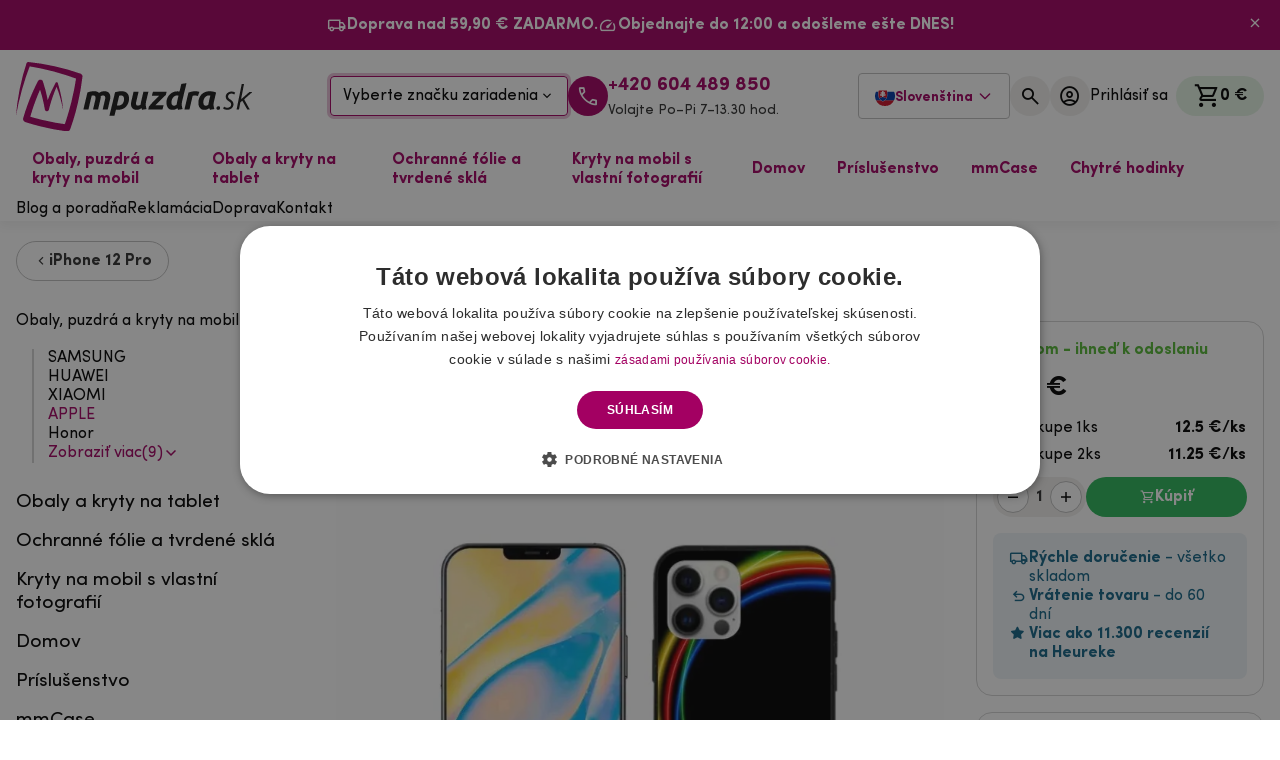

--- FILE ---
content_type: text/html; charset=UTF-8
request_url: https://mpuzdra.sk/sk/gelovy-obal-mmcase-na-mobil-iphone-12-pro-neonove-kruhy.html
body_size: 29671
content:
<!DOCTYPE html>
    <html lang="sk">

<head>
    <base href="https://mpuzdra.sk">
        <meta name="robots" content="index, follow">
    <meta charset="utf-8" />
    <meta http-equiv="X-UA-Compatible" content="IE=edge" />
    <meta name="viewport" content="width=device-width, initial-scale=1.0" />
    <meta name="description" content="Kvalitný gélový obal mmCase na mobil iPhone 12 Pro 6,1 - neónové kruhy, ktorý perfektne sedí na  type telefónu." />
    <meta name="keywords" content="" />
                <meta name="author" content="mpuzdra.sk" />
        
            <link rel="alternate" hreflang="cs-cz" href="https://mpouzdra.cz/gelovy-obal-mmcase-na-mobil-iphone-12-pro-neonove-kruhy.html" />
            <link rel="alternate" hreflang="sk-sk" href="https://mpuzdra.sk/sk/gelovy-obal-mmcase-na-mobil-iphone-12-pro-neonove-kruhy.html" />
            <link rel="alternate" hreflang="hu-hu" href="https://mpouzdra.hu/gel-tok-mmcase-iphone-12-pro-keszulekhez-neon-korok" />
                    <link rel="canonical" href="https://mpuzdra.sk/sk/gelovy-obal-mmcase-na-mobil-iphone-12-pro-neonove-kruhy.html" />
    
    <!-- DNS-prefetch external services - START -->
    <link rel="dns-prefetch" href="//cdn.cookie-script.com" />
    <link rel="dns-prefetch" href="//widget-v3.smartsuppcdn.com" />
    <link rel="dns-prefetch" href="//www.smartsuppchat.com" />
    <link rel="dns-prefetch" href="//fonts.googleapis.com" />
    <link rel="dns-prefetch" href="//fonts.gstatic.com" />
    <link rel="dns-prefetch" href="//connect.facebook.net" />
    <link rel="dns-prefetch" href="//google-analytics.com" />
    <link rel="dns-prefetch" href="//googletagmanager.com" />
    <link rel="dns-prefetch" href="//youtube.com" />
    <!-- DNS-prefetch external services - END -->
    <!-- Preconnect external services - START -->
    <link rel="preconnect" href="//consent.cookie-script.com">
    <link rel="preconnect" href="//www.smartsuppchat.com">
    <link rel="preconnect" href="//connect.facebook.net">
    <link rel="preconnect" href="//consent.cookie-script.com">
    <link rel="preconnect" href="//bootstrap.smartsuppchat.com">
    <link rel="preconnect" href="//translations.smartsuppcdn.com">
    <link rel="preconnect" href="//d70shl7vidtft.cloudfront.net">
    <link rel="preconnect" href="//widget-v3.smartsuppcdn.com">


    <script src="/assets/js/jquery.min.js" rel="preload" as="script" fetchpriority="high"></script>
    <script src="/assets/js/app.js?8" rel="preload" as="script" fetchpriority="high"></script>


    <!-- Preconnect external services - END -->
    <link rel="apple-touch-icon" sizes="180x180" href="./images/favicon/apple-touch-icon.png" />
    <link rel="icon" type="image/png" sizes="32x32" href="./images/favicon/favicon-32x32.png" />
    <link rel="icon" type="image/png" sizes="16x16" href="./images/favicon/favicon-16x16.png" />
    <link rel="manifest" href="./images/favicon/site.webmanifest" />
    <link rel="mask-icon" href="./images/favicon/safari-pinned-tab.svg" color="#5bbad5" />
    <link rel="shortcut icon" href="./images/favicon/favicon.ico" />
    <meta name="msapplication-TileColor" content="#7e7e7e" />
    <meta name="msapplication-config" content="./images/favicon/browserconfig.xml" />
    <meta name="theme-color" content="#a30062" />



            <!--
    <script defer src="./js/bundle.vendor.345de25c28d2698c462b.min.js"></script>
    <script defer src="./js/bundle.main.abe1cd73c5d653a221d9.min.js"></script>
    -->


        <link href="./css/vendor.69bda4acdab8e4cce41c.min.css?3" rel="stylesheet" rel="preload" as="style" fetchpriority="high">
        <link href="./css/main.73b400fba17b3930797d.min.css?3" rel="stylesheet" rel="preload" as="style" fetchpriority="high">


                    <script defer src="./js/bundle.vendor.ec918b6f15a691981048.min.js?4" fetchpriority="high"></script>
                <script defer src="./js/bundle.main.be2ae89094b2a3bed7b4_test.min.js?7" fetchpriority="high"></script>



    

    
    <link href="./css/custom.css?2" rel="stylesheet" rel="preload" as="style">

    

            <link href="/css/select2.min.css" rel="stylesheet">
        <script src="/js/select2.full.min.js"></script>
    
    

            <title>Gélový obal mmCase na mobil iPhone 12 Pro- neónové kruhy - Mpuzdra.sk</title>
        <meta property="og:title" content="Gélový obal mmCase na mobil iPhone 12 Pro- neónové kruhy - Mpuzdra.sk" />
            <meta property="og:description" content="Kvalitný gélový obal mmCase na mobil iPhone 12 Pro 6,1 - neónové kruhy, ktorý perfektne sedí na  type telefónu." />
    <meta property="og:type" content="website" />
    <meta property="og:site_name" content="Mpuzdra.sk" />
    <meta property="og:url" content="https://mpuzdra.sk/sk/gelovy-obal-mmcase-na-mobil-iphone-12-pro-neonove-kruhy.html" />
    <meta property="og:image" content="https://mpuzdra.sk/images/products/gelovy-obal-mmcase-na-mobil-iphone-12-pro-neonove-kruhy-dawg3h_s.jpg" />
    <meta property="og:locale" content="sk_SK" />
                <!-- Google tag (gtag.js) -->
        <script async src="https://www.googletagmanager.com/gtag/js?id=AW-830359826"></script>
        <script>
            window.dataLayer = window.dataLayer || [];

            function gtag() {
                dataLayer.push(arguments);
            }
            gtag("consent", "default", {
                ad_storage: "denied",
                analytics_storage: "denied",
                functionality_storage: "denied",
                personalization_storage: "denied",
                security_storage: "denied",
                ad_personalization: "denied",
                ad_user_data: "denied",
                wait_for_update: 5000
            });
            gtag("set", "ads_data_redaction", true);
            dataLayer.push({
                "event": "defaultConsentsSet"
            });

            gtag('js', new Date());
            gtag('config', 'AW-830359826');
        </script>

        <!-- Optimio - cookie lišta 29.4.2024 -->
        <script type="text/javascript" fetchpriority="high" charset="UTF-8" src="//cdn.cookie-script.com/s/2a6a7919db483eece7918c58f252360c.js"></script>


        <!--<script type="text/javascript" src="https://www.termsfeed.com/public/cookie-consent/4.1.0/cookie-consent.js" charset="UTF-8"></script>
        <script type="text/javascript" charset="UTF-8">
            document.addEventListener('DOMContentLoaded', function() {
                cookieconsent.run({
                    "notice_banner_type": "simple",
                    "consent_type": "express",
                    "palette": "light",
                    "language": "sk",
                    "page_load_consent_levels": ["strictly-necessary"],
                    "notice_banner_reject_button_hide": false,
                    "preferences_center_close_button_hide": false,
                    "website_name": "https://www.mpuzdra.sk/",
                    "website_privacy_policy_url": "https://www.mpuzdra.sk/sk/suhlas-so-spracovanim-osobnych-udajov-a-informacie-o-spracovani-osobnych-udajov/"
                });
            });
        </script>
        <noscript>ePrivacy and GPDR Cookie Consent by <a href="https://www.TermsFeed.com/" rel="nofollow">TermsFeed Generator</a></noscript>

        <script type="text/plain" data-cookie-consent="strictly-necessary">gtag('consent', 'update', {'ad_storage': 'granted','ad_user_data': 'granted'});</script>
        <script type="text/plain" data-cookie-consent="functionality">gtag('consent', 'update', {'ad_storage': 'granted','ad_user_data': 'granted'});</script>
        <script type="text/plain" data-cookie-consent="tracking">gtag('consent', 'update', {'ad_personalization': 'granted' });</script>
        <script type="text/plain" data-cookie-consent="targeting">gtag('consent', 'update', {'analytics_storage': 'granted'});</script>
-->

        <!-- Google Tag Manager -->
        <script>
            (function(w, d, s, l, i) {
                w[l] = w[l] || [];
                w[l].push({
                    'gtm.start': new Date().getTime(),
                    event: 'gtm.js'
                });
                var f = d.getElementsByTagName(s)[0],
                    j = d.createElement(s),
                    dl = l != 'dataLayer' ? '&l=' + l : '';
                j.async = true;
                j.src =
                    'https://www.googletagmanager.com/gtm.js?id=' + i + dl;
                f.parentNode.insertBefore(j, f);
            })(window, document, 'script', 'dataLayer', 'GTM-WCCHX93D');
        </script>
        <!-- End Google Tag Manager -->

        <!-- Meta Pixel Code -->
        <script>
            ! function(f, b, e, v, n, t, s) {
                if (f.fbq) return;
                n = f.fbq = function() {
                    n.callMethod ?
                        n.callMethod.apply(n, arguments) : n.queue.push(arguments)
                };
                if (!f._fbq) f._fbq = n;
                n.push = n;
                n.loaded = !0;
                n.version = '2.0';
                n.queue = [];
                t = b.createElement(e);
                t.async = !0;
                t.src = v;
                s = b.getElementsByTagName(e)[0];
                s.parentNode.insertBefore(t, s)
            }(window, document, 'script',
                'https://connect.facebook.net/en_US/fbevents.js');
            fbq('init', '443809333560593');
            fbq('track', 'PageView');
        </script>
        <noscript><img height="1" width="1" style="display:none"
                src="https://www.facebook.com/tr?id=443809333560593&ev=PageView&noscript=1" /></noscript>
        <!-- End Meta Pixel Code -->


    
    
</head>

<body class="font-sans">
                <!-- Google Tag Manager (noscript) -->
        <noscript><iframe src="https://www.googletagmanager.com/ns.html?id=GTM-WCCHX93D" height="0" width="0" style="display:none;visibility:hidden"></iframe></noscript>
        <!-- End Google Tag Manager (noscript) -->
    
        <div class="notice notice--banner !px-0" style="display: none">
        <div class="container flex flex-wrap !gap-x-8 !gap-y-1 justify-center">
            <div class="notice__item">
                <i class="notice__icon icon icon-local_shipping"></i>
                <p class="notice__text">
                    <strong>Doprava nad 59,90 € ZADARMO.</strong>                </p>
            </div>
            <div class="notice__item">
                <i class="notice__icon icon icon-speed"></i>
                <p class="notice__text">
                    <meta charset="UTF-8" /><strong>Objednajte do 12:00 a odošleme ešte DNES!</strong>                </p>
            </div>
        </div>
        <button id="closeNotice" aria-label="Zavřít"><i class="icon icon-close"></i></button>
    </div>
    <script>
        localStorage.getItem("noticeClosed") || (document.querySelector(".notice.notice--banner").style.display = "flex");
    </script>

    <header class="navbar py-3 !sticky top-0 z-50">
        <div class="container">
            <div class="grid lg-max:grid-cols-[1fr_133px_1fr] lg:flex lg:items-center justify-between">
                <div class="flex lg:hidden">
                    <button type="button" class="flex-center flex-grow-0 flex-col items-start justify-center lg-max:ml-2" data-te-offcanvas-toggle data-te-target="#main-menu" aria-controls="main-menu" aria-label="hlavní menu" aria-controls="main-menu">
                        <div class="menu-icon" id="hamburger">
                            <span></span>
                            <span></span>
                            <span></span>
                        </div>
                        <span class="text-primary font-bold text-[11px] mt-2 leading-1" id="hamburgerOpen">MENU</span> <span class="text-primary font-bold text-[11px] mt-2 leading-1 hidden" id="hamburgerClose">ZAVRIEŤ</span>
                    </button>
                </div>
                <a href="/" class="navbar__logo flex lg-max:col-start-2"> <img src="../images/logo-sk.svg" alt="Mpúzdra.sk logo" width="235.61" height="166" fetchpriority="high" /> </a>
                <div class="flex-center gap-5 lg-max:hidden">
                    <div class="">
                        <button class="w-[238px] h-[40px] flex items-center justify-between border border-primary rounded px-3 hover:bg-primary-5 transition-all duration-200 shadow-[0_0_0_3px_var(--color-primary-25)]" data-te-ripple-init data-te-ripple-color="light" data-te-toggle="modal" data-te-target="#headerModal">
                            Vyberte značku zariadenia <i class="icon icon-expand_more"></i>
                        </button>
                    </div>
                                            <a class="flex-center gap-2 lg-max:hidden" href="tel:+420+420 604 489 850">
                            <div class="bg-primary w-10 h-10 flex-shrink-0 rounded-full flex-center"><i class="icon icon-call-40 text-[24px] text-white"></i></div>
                            <div class="flex flex-col"><span class="text-primary font-bold h4 !mb-0 leading-1.1">+420 604 489 850</span> <span class="leading-1.1 text-paragraph text-[14px]">Volajte Po–Pi 7–13.30 hod.</span></div>
                        </a>
                                    </div>
                <div class="flex justify-end gap-3 lg-max:col-start-3 lg-max:gap-1.5 lg-max:mr-1">
                    

                    

                    <div class="language relative inline-block text-left" id="langDropdown">
                        <button id="dropdownButton" class="inline-flex items-center gap-2 px-3 py-2 button button--bordered !rounded gap-1">
                            <img src="../images/sk.svg" alt="mpuzdra.sk" width="20" height="20">
                            <span class="text-primary md-max:hidden mt-1 text-sm">Slovenština</span>
                            <svg class="w-4 h-4 ml-1 text-primary language-arrow md-max:hidden" fill="none" stroke="currentColor" stroke-width="2" viewBox="0 0 24 24">
                                <path stroke-linecap="round" stroke-linejoin="round" d="M19 9l-7 7-7-7" />
                            </svg>
                        </button>
                        <div id="dropdownMenu" class="language-drodpown absolute z-10 right-0 rounded-md bg-white shadow-lg border border-gray-200 hidden">
                                                            <a href="https://mpouzdra.cz/gelovy-obal-mmcase-na-mobil-iphone-12-pro-neonove-kruhy.html" class="inline-flex items-center gap-2 px-4 pt-2 pb-0 hover:bg-gray-100 text-gray-800 w-full">
                                    <img src="../images/cz.svg" alt="mpouzdra.cz" width="20" height="20" loading="lazy">
                                    <span class="leading-normal mt-1 text-sm">Čeština</span>
                                </a>
                                                            <a href="https://mpuzdra.sk/sk/gelovy-obal-mmcase-na-mobil-iphone-12-pro-neonove-kruhy.html" class="inline-flex items-center gap-2 px-4 pt-2 pb-0 hover:bg-gray-100 text-gray-800 w-full">
                                    <img src="../images/sk.svg" alt="mpuzdra.sk" width="20" height="20" loading="lazy">
                                    <span class="leading-normal mt-1 text-sm">Slovenština</span>
                                </a>
                                                            <a href="https://mpouzdra.hu/gel-tok-mmcase-iphone-12-pro-keszulekhez-neon-korok" class="inline-flex items-center gap-2 px-4 pt-2 pb-0 hover:bg-gray-100 text-gray-800 w-full">
                                    <img src="../images/hu.svg" alt="mpouzdra.hu" width="20" height="20" loading="lazy">
                                    <span class="leading-normal mt-1 text-sm">Magyar</span>
                                </a>
                                                    </div>
                    </div>

                    <script async defer>
                        const dropdownButton = document.getElementById('dropdownButton');
                        const dropdownMenu = document.getElementById('dropdownMenu');
                        dropdownButton.addEventListener('click', (e) => {
                            e.preventDefault();
                            e.stopPropagation();
                            dropdownMenu.classList.toggle('hidden');
                        });
                        document.addEventListener('click', (e) => {
                            if (!dropdownMenu.classList.contains('hidden')) {
                                dropdownMenu.classList.add('hidden');
                            }
                        });
                    </script>


                    
                                        <button class="flex items-center button-circle" data-te-toggle="modal" data-te-target="#searchModal" data-te-ripple-init data-te-ripple-color="light" aria-label="">
                        <div class="button-circle__icon"><i class="icon icon-search text-[24px]"></i></div>
                    </button>
                                                                <button class="lg-max:hidden flex items-center gap-2 button-circle" data-te-toggle="modal" data-te-target="#loginModal" data-te-ripple-init data-te-ripple-color="light" aria-label="Prihlásiť sa">
                            <div class="button-circle__icon"><i class="icon icon-account_circle text-[24px]"></i></div>
                            <span class="button-circle__text xl-max:hidden">Prihlásiť sa</span>
                        </button>
                                        <div class="xl:ml-2 flex-center">
                        <div class="relative cart-dropdown" data-te-dropdown-ref id="topCart">
    <button data-te-auto-close="outside" class="cart-dropdown__button" type="button" id="cartDropdown" data-te-dropdown-toggle-ref aria-expanded="false" aria-label="Košík">
        <i class="icon icon-shopping_cart"></i> <span id="cartSum" class="lg-max:hidden cart-dropdown__button-sum">0 €</span>
            </button>
    <div class="cart-dropdown__menu dropdown-menu dropdown-menu-end lg:!w-[508px] rounded-sm p-4 group/gr translate-y-[33px] !transition-all duration-200" aria-labelledby="cartDropdown" data-te-dropdown-menu-ref data-popper-placement="bottom-end">
        <div class="flex justify-between items-center mb-4">
            <div class="font-bold text-[18px]">Obsah košíka</div>
            <i class="icon icon-close text-[20px] cursor-pointer" onclick='document.getElementById("cartDropdown").click()'></i>
        </div>
        <div class="grid gap-2 mb-4 overflow-auto">

            Váš nákupný košík je prázdny        </div>
    </div>
</div>                    </div>
                </div>
            </div>
            <div class="select mt-3 flex justify-center lg:hidden">
                <button class="w-full h-[40px] flex items-center justify-between border border-primary rounded px-3 hover:bg-primary-5 transition-all duration-200 shadow-[0_0_0_3px_var(--color-primary-25)]" data-te-ripple-init data-te-ripple-color="light" data-te-toggle="modal" data-te-target="#headerModal">
                    Vyberte značku zariadenia <i class="icon icon-expand_more"></i>
                </button>
            </div>
        </div>
    </header>
    <nav class="navbar-menu">
        <div class="container">
            <div class="relative flex w-full items-center justify-between lg:flex-wrap">
                <div class="flex-grow basis-[100%] items-center lg:!flex lg:basis-auto lg-max:hidden">
                    <ul class="mr-auto flex flex-row" id="megamenu">

                                                    <li class="static megamenu">
                                <a class="megamenu__dropdown" href="obaly-pouzdra-a-kryty-na-mobil" id="dropdownMenuButton0" aria-expanded="false">
                                    Obaly, puzdrá a kryty na mobil                                </a>
                                <div class="megamenu__dropdown-menu" style="visibility: hidden;" aria-labelledby="dropdownMenuButton0">
                                                                            <div class="grid grid-cols-[1.6fr_1fr] xl:grid-cols-[2fr_1fr] gap-8">
                                            <div>
                                                <div class="grid grid-cols-4 xl:grid-cols-5 gap-2 auto-rows-max">
                                                                                                            <a href="sk/samsung" class="brand-tile">
                                                            <div class="brand-tile__image">
                                                                <picture>
                                                                    <source srcset="images/category/LKe0dAuB_b.webp" type="image/webp">
                                                                    <source srcset="images/category/LKe0dAuB_b.jpg" type="image/jpeg">
                                                                    <img loading="lazy" src="images/category/LKe0dAuB_b.jpg" alt="SAMSUNG" width="266" height="266">
                                                                </picture>
                                                            </div>
                                                            <div class="brand-tile__title">SAMSUNG</div>
                                                        </a>
                                                                                                            <a href="sk/huawei" class="brand-tile">
                                                            <div class="brand-tile__image">
                                                                <picture>
                                                                    <source srcset="images/category/SwmaTyLz_b.webp" type="image/webp">
                                                                    <source srcset="images/category/SwmaTyLz_b.jpg" type="image/jpeg">
                                                                    <img loading="lazy" src="images/category/SwmaTyLz_b.jpg" alt="HUAWEI" width="266" height="266">
                                                                </picture>
                                                            </div>
                                                            <div class="brand-tile__title">HUAWEI</div>
                                                        </a>
                                                                                                            <a href="sk/xiaomi" class="brand-tile">
                                                            <div class="brand-tile__image">
                                                                <picture>
                                                                    <source srcset="images/category/NBxerVzI_b.webp" type="image/webp">
                                                                    <source srcset="images/category/NBxerVzI_b.jpg" type="image/jpeg">
                                                                    <img loading="lazy" src="images/category/NBxerVzI_b.jpg" alt="XIAOMI" width="266" height="266">
                                                                </picture>
                                                            </div>
                                                            <div class="brand-tile__title">XIAOMI</div>
                                                        </a>
                                                                                                            <a href="obaly-puzdra-kryty-apple" class="brand-tile">
                                                            <div class="brand-tile__image">
                                                                <picture>
                                                                    <source srcset="images/category/jKda0ipT_b.webp" type="image/webp">
                                                                    <source srcset="images/category/jKda0ipT_b.jpg" type="image/jpeg">
                                                                    <img loading="lazy" src="images/category/jKda0ipT_b.jpg" alt="APPLE" width="266" height="266">
                                                                </picture>
                                                            </div>
                                                            <div class="brand-tile__title">APPLE</div>
                                                        </a>
                                                                                                            <a href="puzdra-obaly-honor" class="brand-tile">
                                                            <div class="brand-tile__image">
                                                                <picture>
                                                                    <source srcset="images/category/DYJALhjV_b.webp" type="image/webp">
                                                                    <source srcset="images/category/DYJALhjV_b.jpg" type="image/jpeg">
                                                                    <img loading="lazy" src="images/category/DYJALhjV_b.jpg" alt="Honor" width="266" height="266">
                                                                </picture>
                                                            </div>
                                                            <div class="brand-tile__title">Honor</div>
                                                        </a>
                                                                                                            <a href="puzdra-obaly-nokia" class="brand-tile">
                                                            <div class="brand-tile__image">
                                                                <picture>
                                                                    <source srcset="images/category/p5bEiaSX_b.webp" type="image/webp">
                                                                    <source srcset="images/category/p5bEiaSX_b.jpg" type="image/jpeg">
                                                                    <img loading="lazy" src="images/category/p5bEiaSX_b.jpg" alt="NOKIA" width="266" height="266">
                                                                </picture>
                                                            </div>
                                                            <div class="brand-tile__title">NOKIA</div>
                                                        </a>
                                                                                                            <a href="sk/sony" class="brand-tile">
                                                            <div class="brand-tile__image">
                                                                <picture>
                                                                    <source srcset="images/category/sNWA9NWe_b.webp" type="image/webp">
                                                                    <source srcset="images/category/sNWA9NWe_b.jpg" type="image/jpeg">
                                                                    <img loading="lazy" src="images/category/sNWA9NWe_b.jpg" alt="SONY" width="266" height="266">
                                                                </picture>
                                                            </div>
                                                            <div class="brand-tile__title">SONY</div>
                                                        </a>
                                                                                                            <a href="sk/obaly-puzdra-google" class="brand-tile">
                                                            <div class="brand-tile__image">
                                                                <picture>
                                                                    <source srcset="images/category/IR0tsu8X_b.webp" type="image/webp">
                                                                    <source srcset="images/category/IR0tsu8X_b.jpg" type="image/jpeg">
                                                                    <img loading="lazy" src="images/category/IR0tsu8X_b.jpg" alt="Google" width="266" height="266">
                                                                </picture>
                                                            </div>
                                                            <div class="brand-tile__title">Google</div>
                                                        </a>
                                                                                                            <a href="sk/motorola" class="brand-tile">
                                                            <div class="brand-tile__image">
                                                                <picture>
                                                                    <source srcset="images/category/YQYpcArZ_b.webp" type="image/webp">
                                                                    <source srcset="images/category/YQYpcArZ_b.jpg" type="image/jpeg">
                                                                    <img loading="lazy" src="images/category/YQYpcArZ_b.jpg" alt="Motorola" width="266" height="266">
                                                                </picture>
                                                            </div>
                                                            <div class="brand-tile__title">Motorola</div>
                                                        </a>
                                                                                                            <a href="sk/obaly-puzdra-a-kryty-na-mobil/dle-znacky-zarizeni/realme" class="brand-tile">
                                                            <div class="brand-tile__image">
                                                                <picture>
                                                                    <source srcset="images/category/cHTvDc4W_b.webp" type="image/webp">
                                                                    <source srcset="images/category/cHTvDc4W_b.jpg" type="image/jpeg">
                                                                    <img loading="lazy" src="images/category/cHTvDc4W_b.jpg" alt="Realme" width="266" height="266">
                                                                </picture>
                                                            </div>
                                                            <div class="brand-tile__title">Realme</div>
                                                        </a>
                                                                                                    </div>
                                                <a href="obaly-pouzdra-a-kryty-na-mobil" class="text-primary group inline-flex items-center font-bold mt-4">
                                                    <span class="group-hover:underline">Zobraziť všetko</span> <i class="icon icon-chevron_right ml-1 text-[1.1em]"></i>
                                                </a>
                                            </div>
                                            <div class="flex-col flex gap-y-4 items-end">
                                                <div class="flex relative rounded-2xl overflow-hidden w-full">
                                                    <div class="flex flex-col justify-center items-start p-6 xl:p-8 relative z-10">
                                                        <div class="h3 max-w-[13ch] leading-1.2">Gélové puzdrá
                 <br>
                 s vlastným motívom</div>
                                                        <a href="/kryty-na-mobil-s-vlastni-fotografii-motivem" class="button mt-4">Navrhnúť vlastné puzdro</a>
                                                    </div>
                                                    <img class="absolute inset-0 object-cover h-full w-full" src="./images/menu_banner_podklad.jpg" alt="Gélové puzdrá
                 <br>
                 s vlastným motívom" width="1010" height="508" loading="lazy" />
                                                </div>
                                                <div class="flex mb-4 gap-2">
                                                    <div class="notice notice--inverted notice--centered !py-2">
                                                        <div class="notice__item">
                                                            <i class="notice__icon icon icon-local_shipping"></i>
                                                            <p class="notice__text"><strong>Doprava nad 59,90 € ZADARMO.</strong></p>
                                                        </div>
                                                    </div>
                                                    <div class="notice notice--inverted notice--centered !py-2">
                                                        <div class="notice__item">
                                                            <i class="notice__icon icon icon-speed"></i>
                                                            <p class="notice__text"><meta charset="UTF-8" /><strong>Objednajte do 12:00 a odošleme ešte DNES!</strong></p>
                                                        </div>
                                                    </div>
                                                </div>
                                                <div class="flex items-center gap-4">
                                                    <img src="./images/palec.png" srcset="./images/palec.png, ./images/palec2x.png 2x, ./images/palec3x.png 3x" alt="maskot mpúzdra" width="68" height="64" loading="lazy" class="w-[68px] h-[64px]" sizes="68px" />
                                                    <div>
                                                        <div class="h4 font-bold !mb-0">Neviete si s niečím rady</div>
                                                        <div class="mb-0">Volajte a píšte Po–Pi 7–13.30</div>
                                                    </div>
                                                    <img src="./images/sipka-dolu.svg" alt="Šípka" width="26.48" height="36.29" loading="lazy" />
                                                </div>
                                                <div class="flex gap-4">
                                                    <a href="mailto:info@mpouzdra.cz" class="flex-center gap-2 font-bold">
                                                        <div class="bg-primary w-10 h-10 flex-shrink-0 rounded-full flex-center"><i class="icon icon-mail text-[24px] text-white"></i></div>
                                                        <span>info@mpouzdra.cz</span>
                                                    </a>
                                                    <a class="flex-center gap-2 font-bold" href="tel:+420+420 604 489 850">
                                                        <div class="bg-primary w-10 h-10 flex-shrink-0 rounded-full flex-center"><i class="icon icon-call-40 text-[24px] text-white"></i></div>
                                                        <span>+420 604 489 850</span>
                                                    </a>
                                                </div>
                                            </div>
                                        </div>
                                                            <li class="static megamenu">
                                <a class="megamenu__dropdown" href="puzdra-a-obaly-na-tablety" id="dropdownMenuButton0" aria-expanded="false">
                                    Obaly a kryty na tablet                                </a>
                                <div class="megamenu__dropdown-menu" style="visibility: hidden;" aria-labelledby="dropdownMenuButton0">
                                                                            <div class="grid grid-cols-[1.6fr_1fr] xl:grid-cols-[2fr_1fr] gap-8">
                                            <div>
                                                <div class="grid grid-cols-4 xl:grid-cols-5 gap-2 auto-rows-max">
                                                                                                            <a href="sk/lenovo" class="brand-tile">
                                                            <div class="brand-tile__image">
                                                                <picture>
                                                                    <source srcset="images/category/t2pUIT4K_b.webp" type="image/webp">
                                                                    <source srcset="images/category/t2pUIT4K_b.jpg" type="image/jpeg">
                                                                    <img loading="lazy" src="images/category/t2pUIT4K_b.jpg" alt="Lenovo" width="266" height="266">
                                                                </picture>
                                                            </div>
                                                            <div class="brand-tile__title">Lenovo</div>
                                                        </a>
                                                                                                            <a href="obaly-a-puzdra-na-tablety-samsung" class="brand-tile">
                                                            <div class="brand-tile__image">
                                                                <picture>
                                                                    <source srcset="images/category/fmWp3uNa_b.webp" type="image/webp">
                                                                    <source srcset="images/category/fmWp3uNa_b.jpg" type="image/jpeg">
                                                                    <img loading="lazy" src="images/category/fmWp3uNa_b.jpg" alt="Obaly na tablet Samsung" width="266" height="266">
                                                                </picture>
                                                            </div>
                                                            <div class="brand-tile__title">Obaly na tablet Samsung</div>
                                                        </a>
                                                                                                            <a href="puzdra-a-obaly-na-ipad" class="brand-tile">
                                                            <div class="brand-tile__image">
                                                                <picture>
                                                                    <source srcset="images/category/b2ZO7R0L_b.webp" type="image/webp">
                                                                    <source srcset="images/category/b2ZO7R0L_b.jpg" type="image/jpeg">
                                                                    <img loading="lazy" src="images/category/b2ZO7R0L_b.jpg" alt="Obaly na iPad" width="266" height="266">
                                                                </picture>
                                                            </div>
                                                            <div class="brand-tile__title">Obaly na iPad</div>
                                                        </a>
                                                                                                            <a href="obaly-a-puzdra-na-tablety-xiaomi" class="brand-tile">
                                                            <div class="brand-tile__image">
                                                                <picture>
                                                                    <source srcset="images/category/Ywrzhy5S_b.webp" type="image/webp">
                                                                    <source srcset="images/category/Ywrzhy5S_b.jpg" type="image/jpeg">
                                                                    <img loading="lazy" src="images/category/Ywrzhy5S_b.jpg" alt="Obaly na tablet Xiaomi" width="266" height="266">
                                                                </picture>
                                                            </div>
                                                            <div class="brand-tile__title">Obaly na tablet Xiaomi</div>
                                                        </a>
                                                                                                            <a href="kryty-a-puzdra-pre-tablety-huawei" class="brand-tile">
                                                            <div class="brand-tile__image">
                                                                <picture>
                                                                    <source srcset="images/category/G83ZYm9Z_b.webp" type="image/webp">
                                                                    <source srcset="images/category/G83ZYm9Z_b.jpg" type="image/jpeg">
                                                                    <img loading="lazy" src="images/category/G83ZYm9Z_b.jpg" alt="Obaly na tablet Huawei" width="266" height="266">
                                                                </picture>
                                                            </div>
                                                            <div class="brand-tile__title">Obaly na tablet Huawei</div>
                                                        </a>
                                                                                                            <a href="obaly-kryty-a-puzdra-na-tablety-honor" class="brand-tile">
                                                            <div class="brand-tile__image">
                                                                <picture>
                                                                    <source srcset="images/category/pgf8tnHQ_b.webp" type="image/webp">
                                                                    <source srcset="images/category/pgf8tnHQ_b.jpg" type="image/jpeg">
                                                                    <img loading="lazy" src="images/category/pgf8tnHQ_b.jpg" alt="Obaly na tablet Honor" width="266" height="266">
                                                                </picture>
                                                            </div>
                                                            <div class="brand-tile__title">Obaly na tablet Honor</div>
                                                        </a>
                                                                                                    </div>
                                                <a href="puzdra-a-obaly-na-tablety" class="text-primary group inline-flex items-center font-bold mt-4">
                                                    <span class="group-hover:underline">Zobraziť všetko</span> <i class="icon icon-chevron_right ml-1 text-[1.1em]"></i>
                                                </a>
                                            </div>
                                            <div class="flex-col flex gap-y-4 items-end">
                                                <div class="flex relative rounded-2xl overflow-hidden w-full">
                                                    <div class="flex flex-col justify-center items-start p-6 xl:p-8 relative z-10">
                                                        <div class="h3 max-w-[13ch] leading-1.2">Gélové puzdrá
                 <br>
                 s vlastným motívom</div>
                                                        <a href="/kryty-na-mobil-s-vlastni-fotografii-motivem" class="button mt-4">Navrhnúť vlastné puzdro</a>
                                                    </div>
                                                    <img class="absolute inset-0 object-cover h-full w-full" src="./images/menu_banner_podklad.jpg" alt="Gélové puzdrá
                 <br>
                 s vlastným motívom" width="1010" height="508" loading="lazy" />
                                                </div>
                                                <div class="flex mb-4 gap-2">
                                                    <div class="notice notice--inverted notice--centered !py-2">
                                                        <div class="notice__item">
                                                            <i class="notice__icon icon icon-local_shipping"></i>
                                                            <p class="notice__text"><strong>Doprava nad 59,90 € ZADARMO.</strong></p>
                                                        </div>
                                                    </div>
                                                    <div class="notice notice--inverted notice--centered !py-2">
                                                        <div class="notice__item">
                                                            <i class="notice__icon icon icon-speed"></i>
                                                            <p class="notice__text"><meta charset="UTF-8" /><strong>Objednajte do 12:00 a odošleme ešte DNES!</strong></p>
                                                        </div>
                                                    </div>
                                                </div>
                                                <div class="flex items-center gap-4">
                                                    <img src="./images/palec.png" srcset="./images/palec.png, ./images/palec2x.png 2x, ./images/palec3x.png 3x" alt="maskot mpúzdra" width="68" height="64" loading="lazy" class="w-[68px] h-[64px]" sizes="68px" />
                                                    <div>
                                                        <div class="h4 font-bold !mb-0">Neviete si s niečím rady</div>
                                                        <div class="mb-0">Volajte a píšte Po–Pi 7–13.30</div>
                                                    </div>
                                                    <img src="./images/sipka-dolu.svg" alt="Šípka" width="26.48" height="36.29" loading="lazy" />
                                                </div>
                                                <div class="flex gap-4">
                                                    <a href="mailto:info@mpouzdra.cz" class="flex-center gap-2 font-bold">
                                                        <div class="bg-primary w-10 h-10 flex-shrink-0 rounded-full flex-center"><i class="icon icon-mail text-[24px] text-white"></i></div>
                                                        <span>info@mpouzdra.cz</span>
                                                    </a>
                                                    <a class="flex-center gap-2 font-bold" href="tel:+420+420 604 489 850">
                                                        <div class="bg-primary w-10 h-10 flex-shrink-0 rounded-full flex-center"><i class="icon icon-call-40 text-[24px] text-white"></i></div>
                                                        <span>+420 604 489 850</span>
                                                    </a>
                                                </div>
                                            </div>
                                        </div>
                                                            <li class="static megamenu">
                                <a class="megamenu__dropdown" href="sk/ochranne-folie-a-tvrdene-skla" id="dropdownMenuButton0" aria-expanded="false">
                                    Ochranné fólie a tvrdené sklá                                </a>
                                <div class="megamenu__dropdown-menu" style="visibility: hidden;" aria-labelledby="dropdownMenuButton0">
                                                                            <div class="grid grid-cols-[1.6fr_1fr] xl:grid-cols-[2fr_1fr] gap-8">
                                            <div>
                                                <div class="grid grid-cols-4 xl:grid-cols-5 gap-2 auto-rows-max">
                                                                                                            <a href="sk/tvrzena-skla-na-mobil/samsung-tvrzena-skla" class="brand-tile">
                                                            <div class="brand-tile__image">
                                                                <picture>
                                                                    <source srcset="images/category/zMztFmH8_b.webp" type="image/webp">
                                                                    <source srcset="images/category/zMztFmH8_b.jpg" type="image/jpeg">
                                                                    <img loading="lazy" src="images/category/zMztFmH8_b.jpg" alt="SAMSUNG" width="266" height="266">
                                                                </picture>
                                                            </div>
                                                            <div class="brand-tile__title">SAMSUNG</div>
                                                        </a>
                                                                                                            <a href="sk/tvrzena-skla-na-mobil/huawei-tvrzena-skla" class="brand-tile">
                                                            <div class="brand-tile__image">
                                                                <picture>
                                                                    <source srcset="images/category/OdzwV9qw_b.webp" type="image/webp">
                                                                    <source srcset="images/category/OdzwV9qw_b.jpg" type="image/jpeg">
                                                                    <img loading="lazy" src="images/category/OdzwV9qw_b.jpg" alt="HUAWEI" width="266" height="266">
                                                                </picture>
                                                            </div>
                                                            <div class="brand-tile__title">HUAWEI</div>
                                                        </a>
                                                                                                            <a href="sk/tvrzena-skla-na-mobil/xiaomi-tvrzena-skla" class="brand-tile">
                                                            <div class="brand-tile__image">
                                                                <picture>
                                                                    <source srcset="images/category/eewRXvL8_b.webp" type="image/webp">
                                                                    <source srcset="images/category/eewRXvL8_b.jpg" type="image/jpeg">
                                                                    <img loading="lazy" src="images/category/eewRXvL8_b.jpg" alt="XIAOMI" width="266" height="266">
                                                                </picture>
                                                            </div>
                                                            <div class="brand-tile__title">XIAOMI</div>
                                                        </a>
                                                                                                            <a href="apple-9096" class="brand-tile">
                                                            <div class="brand-tile__image">
                                                                <picture>
                                                                    <source srcset="images/category/z6VgDcF3_b.webp" type="image/webp">
                                                                    <source srcset="images/category/z6VgDcF3_b.jpg" type="image/jpeg">
                                                                    <img loading="lazy" src="images/category/z6VgDcF3_b.jpg" alt="APPLE" width="266" height="266">
                                                                </picture>
                                                            </div>
                                                            <div class="brand-tile__title">APPLE</div>
                                                        </a>
                                                                                                            <a href="sk/tvrzena-skla-na-mobil/honor-tvrdene-skla" class="brand-tile">
                                                            <div class="brand-tile__image">
                                                                <picture>
                                                                    <source srcset="images/category/fNHscfH0_b.webp" type="image/webp">
                                                                    <source srcset="images/category/fNHscfH0_b.jpg" type="image/jpeg">
                                                                    <img loading="lazy" src="images/category/fNHscfH0_b.jpg" alt="HONOR" width="266" height="266">
                                                                </picture>
                                                            </div>
                                                            <div class="brand-tile__title">HONOR</div>
                                                        </a>
                                                                                                            <a href="sk/tvrzena-skla-na-mobil/nokia-tvrzena-skla" class="brand-tile">
                                                            <div class="brand-tile__image">
                                                                <picture>
                                                                    <source srcset="images/category/CiKvrbUJ_b.webp" type="image/webp">
                                                                    <source srcset="images/category/CiKvrbUJ_b.jpg" type="image/jpeg">
                                                                    <img loading="lazy" src="images/category/CiKvrbUJ_b.jpg" alt="NOKIA" width="266" height="266">
                                                                </picture>
                                                            </div>
                                                            <div class="brand-tile__title">NOKIA</div>
                                                        </a>
                                                                                                            <a href="sk/folie-na-mobil/lenovo-folie-na-mobil" class="brand-tile">
                                                            <div class="brand-tile__image">
                                                                <picture>
                                                                    <source srcset="images/category/gYk9FVOi_b.webp" type="image/webp">
                                                                    <source srcset="images/category/gYk9FVOi_b.jpg" type="image/jpeg">
                                                                    <img loading="lazy" src="images/category/gYk9FVOi_b.jpg" alt="LENOVO" width="266" height="266">
                                                                </picture>
                                                            </div>
                                                            <div class="brand-tile__title">LENOVO</div>
                                                        </a>
                                                                                                            <a href="sk/tvrzena-skla-na-mobil/sony-tvrzena-skla" class="brand-tile">
                                                            <div class="brand-tile__image">
                                                                <picture>
                                                                    <source srcset="images/category/izQa8P3W_b.webp" type="image/webp">
                                                                    <source srcset="images/category/izQa8P3W_b.jpg" type="image/jpeg">
                                                                    <img loading="lazy" src="images/category/izQa8P3W_b.jpg" alt="SONY" width="266" height="266">
                                                                </picture>
                                                            </div>
                                                            <div class="brand-tile__title">SONY</div>
                                                        </a>
                                                                                                            <a href="sk/tvrzena-skla-na-mobil/motorola-tvrzena-skla" class="brand-tile">
                                                            <div class="brand-tile__image">
                                                                <picture>
                                                                    <source srcset="images/category/kNRMYG0w_b.webp" type="image/webp">
                                                                    <source srcset="images/category/kNRMYG0w_b.jpg" type="image/jpeg">
                                                                    <img loading="lazy" src="images/category/kNRMYG0w_b.jpg" alt="Motorola" width="266" height="266">
                                                                </picture>
                                                            </div>
                                                            <div class="brand-tile__title">Motorola</div>
                                                        </a>
                                                                                                            <a href="sk/ochranne-folie-a-tvrdene-skla/oppo-1" class="brand-tile">
                                                            <div class="brand-tile__image">
                                                                <picture>
                                                                    <source srcset="images/category/UgNJqErV_b.webp" type="image/webp">
                                                                    <source srcset="images/category/UgNJqErV_b.jpg" type="image/jpeg">
                                                                    <img loading="lazy" src="images/category/UgNJqErV_b.jpg" alt="Oppo" width="266" height="266">
                                                                </picture>
                                                            </div>
                                                            <div class="brand-tile__title">Oppo</div>
                                                        </a>
                                                                                                    </div>
                                                <a href="sk/ochranne-folie-a-tvrdene-skla" class="text-primary group inline-flex items-center font-bold mt-4">
                                                    <span class="group-hover:underline">Zobraziť všetko</span> <i class="icon icon-chevron_right ml-1 text-[1.1em]"></i>
                                                </a>
                                            </div>
                                            <div class="flex-col flex gap-y-4 items-end">
                                                <div class="flex relative rounded-2xl overflow-hidden w-full">
                                                    <div class="flex flex-col justify-center items-start p-6 xl:p-8 relative z-10">
                                                        <div class="h3 max-w-[13ch] leading-1.2">Gélové puzdrá
                 <br>
                 s vlastným motívom</div>
                                                        <a href="/kryty-na-mobil-s-vlastni-fotografii-motivem" class="button mt-4">Navrhnúť vlastné puzdro</a>
                                                    </div>
                                                    <img class="absolute inset-0 object-cover h-full w-full" src="./images/menu_banner_podklad.jpg" alt="Gélové puzdrá
                 <br>
                 s vlastným motívom" width="1010" height="508" loading="lazy" />
                                                </div>
                                                <div class="flex mb-4 gap-2">
                                                    <div class="notice notice--inverted notice--centered !py-2">
                                                        <div class="notice__item">
                                                            <i class="notice__icon icon icon-local_shipping"></i>
                                                            <p class="notice__text"><strong>Doprava nad 59,90 € ZADARMO.</strong></p>
                                                        </div>
                                                    </div>
                                                    <div class="notice notice--inverted notice--centered !py-2">
                                                        <div class="notice__item">
                                                            <i class="notice__icon icon icon-speed"></i>
                                                            <p class="notice__text"><meta charset="UTF-8" /><strong>Objednajte do 12:00 a odošleme ešte DNES!</strong></p>
                                                        </div>
                                                    </div>
                                                </div>
                                                <div class="flex items-center gap-4">
                                                    <img src="./images/palec.png" srcset="./images/palec.png, ./images/palec2x.png 2x, ./images/palec3x.png 3x" alt="maskot mpúzdra" width="68" height="64" loading="lazy" class="w-[68px] h-[64px]" sizes="68px" />
                                                    <div>
                                                        <div class="h4 font-bold !mb-0">Neviete si s niečím rady</div>
                                                        <div class="mb-0">Volajte a píšte Po–Pi 7–13.30</div>
                                                    </div>
                                                    <img src="./images/sipka-dolu.svg" alt="Šípka" width="26.48" height="36.29" loading="lazy" />
                                                </div>
                                                <div class="flex gap-4">
                                                    <a href="mailto:info@mpouzdra.cz" class="flex-center gap-2 font-bold">
                                                        <div class="bg-primary w-10 h-10 flex-shrink-0 rounded-full flex-center"><i class="icon icon-mail text-[24px] text-white"></i></div>
                                                        <span>info@mpouzdra.cz</span>
                                                    </a>
                                                    <a class="flex-center gap-2 font-bold" href="tel:+420+420 604 489 850">
                                                        <div class="bg-primary w-10 h-10 flex-shrink-0 rounded-full flex-center"><i class="icon icon-call-40 text-[24px] text-white"></i></div>
                                                        <span>+420 604 489 850</span>
                                                    </a>
                                                </div>
                                            </div>
                                        </div>
                                                            <li class="static megamenu">
                                <a class="megamenu__dropdown" href="sk/kryty-na-mobil-s-vlastni-fotografii-motivem" id="dropdownMenuButton0" aria-expanded="false">
                                    Kryty na mobil s vlastní fotografií                                </a>
                                <div class="megamenu__dropdown-menu" style="visibility: hidden;" aria-labelledby="dropdownMenuButton0">
                                                                            <div class="grid grid-cols-[1.6fr_1fr] xl:grid-cols-[2fr_1fr] gap-8">
                                            <div>
                                                <div class="grid grid-cols-4 xl:grid-cols-5 gap-2 auto-rows-max">
                                                                                                            <a href="sk/kryty-na-mobil-s-vlastni-fotografii-motivem/samsung" class="brand-tile">
                                                            <div class="brand-tile__image">
                                                                <picture>
                                                                    <source srcset="images/category/27SfdEUh_b.webp" type="image/webp">
                                                                    <source srcset="images/category/27SfdEUh_b.jpg" type="image/jpeg">
                                                                    <img loading="lazy" src="images/category/27SfdEUh_b.jpg" alt="Samsung" width="266" height="266">
                                                                </picture>
                                                            </div>
                                                            <div class="brand-tile__title">Samsung</div>
                                                        </a>
                                                                                                            <a href="sk/kryty-na-mobil-s-vlastni-fotografii-motivem/motorola" class="brand-tile">
                                                            <div class="brand-tile__image">
                                                                <picture>
                                                                    <source srcset="images/category/o5TF0oXu_b.webp" type="image/webp">
                                                                    <source srcset="images/category/o5TF0oXu_b.jpg" type="image/jpeg">
                                                                    <img loading="lazy" src="images/category/o5TF0oXu_b.jpg" alt="Motorola" width="266" height="266">
                                                                </picture>
                                                            </div>
                                                            <div class="brand-tile__title">Motorola</div>
                                                        </a>
                                                                                                            <a href="sk/kryty-na-mobil-s-vlastni-fotografii-motivem/huawei" class="brand-tile">
                                                            <div class="brand-tile__image">
                                                                <picture>
                                                                    <source srcset="images/category/oLcRIZWY_b.webp" type="image/webp">
                                                                    <source srcset="images/category/oLcRIZWY_b.jpg" type="image/jpeg">
                                                                    <img loading="lazy" src="images/category/oLcRIZWY_b.jpg" alt="Huawei" width="266" height="266">
                                                                </picture>
                                                            </div>
                                                            <div class="brand-tile__title">Huawei</div>
                                                        </a>
                                                                                                            <a href="sk/kryty-na-mobil-s-vlastni-fotografii-motivem/xiaomi" class="brand-tile">
                                                            <div class="brand-tile__image">
                                                                <picture>
                                                                    <source srcset="images/category/WmwvCxIT_b.webp" type="image/webp">
                                                                    <source srcset="images/category/WmwvCxIT_b.jpg" type="image/jpeg">
                                                                    <img loading="lazy" src="images/category/WmwvCxIT_b.jpg" alt="Xiaomi" width="266" height="266">
                                                                </picture>
                                                            </div>
                                                            <div class="brand-tile__title">Xiaomi</div>
                                                        </a>
                                                                                                            <a href="sk/kryty-na-mobil-s-vlastni-fotografii-motivem/apple" class="brand-tile">
                                                            <div class="brand-tile__image">
                                                                <picture>
                                                                    <source srcset="images/category/sOK7r5ct_b.webp" type="image/webp">
                                                                    <source srcset="images/category/sOK7r5ct_b.jpg" type="image/jpeg">
                                                                    <img loading="lazy" src="images/category/sOK7r5ct_b.jpg" alt="Apple" width="266" height="266">
                                                                </picture>
                                                            </div>
                                                            <div class="brand-tile__title">Apple</div>
                                                        </a>
                                                                                                            <a href="sk/kryty-na-mobil-s-vlastni-fotografii-motivem/honor" class="brand-tile">
                                                            <div class="brand-tile__image">
                                                                <picture>
                                                                    <source srcset="images/category/2xC0xjgr_b.webp" type="image/webp">
                                                                    <source srcset="images/category/2xC0xjgr_b.jpg" type="image/jpeg">
                                                                    <img loading="lazy" src="images/category/2xC0xjgr_b.jpg" alt="Honor" width="266" height="266">
                                                                </picture>
                                                            </div>
                                                            <div class="brand-tile__title">Honor</div>
                                                        </a>
                                                                                                            <a href="sk/kryty-na-mobil-s-vlastni-fotografii-motivem/nokia" class="brand-tile">
                                                            <div class="brand-tile__image">
                                                                <picture>
                                                                    <source srcset="images/category/UsNmZhzz_b.webp" type="image/webp">
                                                                    <source srcset="images/category/UsNmZhzz_b.jpg" type="image/jpeg">
                                                                    <img loading="lazy" src="images/category/UsNmZhzz_b.jpg" alt="Nokia" width="266" height="266">
                                                                </picture>
                                                            </div>
                                                            <div class="brand-tile__title">Nokia</div>
                                                        </a>
                                                                                                            <a href="sk/kryty-na-mobil-s-vlastni-fotografii-motivem/realme" class="brand-tile">
                                                            <div class="brand-tile__image">
                                                                <picture>
                                                                    <source srcset="images/category/EmW8K9ge_b.webp" type="image/webp">
                                                                    <source srcset="images/category/EmW8K9ge_b.jpg" type="image/jpeg">
                                                                    <img loading="lazy" src="images/category/EmW8K9ge_b.jpg" alt="Realme" width="266" height="266">
                                                                </picture>
                                                            </div>
                                                            <div class="brand-tile__title">Realme</div>
                                                        </a>
                                                                                                            <a href="sk/kryty-na-mobil-s-vlastni-fotografii-motivem/vivo" class="brand-tile">
                                                            <div class="brand-tile__image">
                                                                <picture>
                                                                    <source srcset="images/category/qFvSRWna_b.webp" type="image/webp">
                                                                    <source srcset="images/category/qFvSRWna_b.jpg" type="image/jpeg">
                                                                    <img loading="lazy" src="images/category/qFvSRWna_b.jpg" alt="VIVO" width="266" height="266">
                                                                </picture>
                                                            </div>
                                                            <div class="brand-tile__title">VIVO</div>
                                                        </a>
                                                                                                            <a href="obaly-a-kryty-na-telefony-google-pixel-s-vlastnym-motivom" class="brand-tile">
                                                            <div class="brand-tile__image">
                                                                <picture>
                                                                    <source srcset="images/category/xAuRhgAm_b.webp" type="image/webp">
                                                                    <source srcset="images/category/xAuRhgAm_b.jpg" type="image/jpeg">
                                                                    <img loading="lazy" src="images/category/xAuRhgAm_b.jpg" alt="Google" width="266" height="266">
                                                                </picture>
                                                            </div>
                                                            <div class="brand-tile__title">Google</div>
                                                        </a>
                                                                                                    </div>
                                                <a href="sk/kryty-na-mobil-s-vlastni-fotografii-motivem" class="text-primary group inline-flex items-center font-bold mt-4">
                                                    <span class="group-hover:underline">Zobraziť všetko</span> <i class="icon icon-chevron_right ml-1 text-[1.1em]"></i>
                                                </a>
                                            </div>
                                            <div class="flex-col flex gap-y-4 items-end">
                                                <div class="flex relative rounded-2xl overflow-hidden w-full">
                                                    <div class="flex flex-col justify-center items-start p-6 xl:p-8 relative z-10">
                                                        <div class="h3 max-w-[13ch] leading-1.2">Gélové puzdrá
                 <br>
                 s vlastným motívom</div>
                                                        <a href="/kryty-na-mobil-s-vlastni-fotografii-motivem" class="button mt-4">Navrhnúť vlastné puzdro</a>
                                                    </div>
                                                    <img class="absolute inset-0 object-cover h-full w-full" src="./images/menu_banner_podklad.jpg" alt="Gélové puzdrá
                 <br>
                 s vlastným motívom" width="1010" height="508" loading="lazy" />
                                                </div>
                                                <div class="flex mb-4 gap-2">
                                                    <div class="notice notice--inverted notice--centered !py-2">
                                                        <div class="notice__item">
                                                            <i class="notice__icon icon icon-local_shipping"></i>
                                                            <p class="notice__text"><strong>Doprava nad 59,90 € ZADARMO.</strong></p>
                                                        </div>
                                                    </div>
                                                    <div class="notice notice--inverted notice--centered !py-2">
                                                        <div class="notice__item">
                                                            <i class="notice__icon icon icon-speed"></i>
                                                            <p class="notice__text"><meta charset="UTF-8" /><strong>Objednajte do 12:00 a odošleme ešte DNES!</strong></p>
                                                        </div>
                                                    </div>
                                                </div>
                                                <div class="flex items-center gap-4">
                                                    <img src="./images/palec.png" srcset="./images/palec.png, ./images/palec2x.png 2x, ./images/palec3x.png 3x" alt="maskot mpúzdra" width="68" height="64" loading="lazy" class="w-[68px] h-[64px]" sizes="68px" />
                                                    <div>
                                                        <div class="h4 font-bold !mb-0">Neviete si s niečím rady</div>
                                                        <div class="mb-0">Volajte a píšte Po–Pi 7–13.30</div>
                                                    </div>
                                                    <img src="./images/sipka-dolu.svg" alt="Šípka" width="26.48" height="36.29" loading="lazy" />
                                                </div>
                                                <div class="flex gap-4">
                                                    <a href="mailto:info@mpouzdra.cz" class="flex-center gap-2 font-bold">
                                                        <div class="bg-primary w-10 h-10 flex-shrink-0 rounded-full flex-center"><i class="icon icon-mail text-[24px] text-white"></i></div>
                                                        <span>info@mpouzdra.cz</span>
                                                    </a>
                                                    <a class="flex-center gap-2 font-bold" href="tel:+420+420 604 489 850">
                                                        <div class="bg-primary w-10 h-10 flex-shrink-0 rounded-full flex-center"><i class="icon icon-call-40 text-[24px] text-white"></i></div>
                                                        <span>+420 604 489 850</span>
                                                    </a>
                                                </div>
                                            </div>
                                        </div>
                                                            <li class="static megamenu">
                                <a class="megamenu__dropdown" href="vsetko-pre-vasu-domacnos" id="dropdownMenuButton0" aria-expanded="false">
                                    Domov                                </a>
                                <div class="megamenu__dropdown-menu" style="visibility: hidden;" aria-labelledby="dropdownMenuButton0">
                                                                            <div class="grid grid-cols-[1.6fr_1fr] xl:grid-cols-[2fr_1fr] gap-8">
                                            <div>
                                                <div class="grid grid-cols-4 xl:grid-cols-5 gap-2 auto-rows-max">
                                                                                                            <a href="siroka-ponuka-elektro-produktov" class="brand-tile">
                                                            <div class="brand-tile__image">
                                                                <picture>
                                                                    <source srcset="images/category/HYiZcpSc_b.webp" type="image/webp">
                                                                    <source srcset="images/category/HYiZcpSc_b.jpg" type="image/jpeg">
                                                                    <img loading="lazy" src="images/category/HYiZcpSc_b.jpg" alt="Elektro" width="266" height="266">
                                                                </picture>
                                                            </div>
                                                            <div class="brand-tile__title">Elektro</div>
                                                        </a>
                                                                                                            <a href="hracky-pre-najmensich" class="brand-tile">
                                                            <div class="brand-tile__image">
                                                                <picture>
                                                                    <source srcset="images/category/Rc34vOGa_b.webp" type="image/webp">
                                                                    <source srcset="images/category/Rc34vOGa_b.jpg" type="image/jpeg">
                                                                    <img loading="lazy" src="images/category/Rc34vOGa_b.jpg" alt="Hračky" width="266" height="266">
                                                                </picture>
                                                            </div>
                                                            <div class="brand-tile__title">Hračky</div>
                                                        </a>
                                                                                                            <a href="vytvorte-si-magnetku-s-vlastnym-obrazkom" class="brand-tile">
                                                            <div class="brand-tile__image">
                                                                <picture>
                                                                    <source srcset="images/category/jCE8gdMJ_b.webp" type="image/webp">
                                                                    <source srcset="images/category/jCE8gdMJ_b.png" type="image/jpeg">
                                                                    <img loading="lazy" src="images/category/jCE8gdMJ_b.png" alt="Magnetky" width="266" height="266">
                                                                </picture>
                                                            </div>
                                                            <div class="brand-tile__title">Magnetky</div>
                                                        </a>
                                                                                                            <a href="detske-puzzle-s-vlastnou-fotografiou" class="brand-tile">
                                                            <div class="brand-tile__image">
                                                                <picture>
                                                                    <source srcset="images/category/0WCagGcS_b.webp" type="image/webp">
                                                                    <source srcset="images/category/0WCagGcS_b.jpg" type="image/jpeg">
                                                                    <img loading="lazy" src="images/category/0WCagGcS_b.jpg" alt="Puzzle" width="266" height="266">
                                                                </picture>
                                                            </div>
                                                            <div class="brand-tile__title">Puzzle</div>
                                                        </a>
                                                                                                            <a href="stylove-hrnceky-s-vlastnou-fotografiou" class="brand-tile">
                                                            <div class="brand-tile__image">
                                                                <picture>
                                                                    <source srcset="images/category/SHGZ2UHH_b.webp" type="image/webp">
                                                                    <source srcset="images/category/SHGZ2UHH_b.png" type="image/jpeg">
                                                                    <img loading="lazy" src="images/category/SHGZ2UHH_b.png" alt="Hrnčeky" width="266" height="266">
                                                                </picture>
                                                            </div>
                                                            <div class="brand-tile__title">Hrnčeky</div>
                                                        </a>
                                                                                                            <a href="samolepky-na-stenu-do-domacnosti" class="brand-tile">
                                                            <div class="brand-tile__image">
                                                                <picture>
                                                                    <source srcset="images/category/E6qi3cLR_b.webp" type="image/webp">
                                                                    <source srcset="images/category/E6qi3cLR_b.jpg" type="image/jpeg">
                                                                    <img loading="lazy" src="images/category/E6qi3cLR_b.jpg" alt="Samolepky" width="266" height="266">
                                                                </picture>
                                                            </div>
                                                            <div class="brand-tile__title">Samolepky</div>
                                                        </a>
                                                                                                            <a href="dekoracia-do-domacnosti" class="brand-tile">
                                                            <div class="brand-tile__image">
                                                                <picture>
                                                                    <source srcset="images/category/ADRk1btS_b.webp" type="image/webp">
                                                                    <source srcset="images/category/ADRk1btS_b.jpg" type="image/jpeg">
                                                                    <img loading="lazy" src="images/category/ADRk1btS_b.jpg" alt="Dekorácia" width="266" height="266">
                                                                </picture>
                                                            </div>
                                                            <div class="brand-tile__title">Dekorácia</div>
                                                        </a>
                                                                                                            <a href="zvieracie-napichovatka-pre-vase-deti" class="brand-tile">
                                                            <div class="brand-tile__image">
                                                                <picture>
                                                                    <source srcset="images/category/DYSAEMMW_b.webp" type="image/webp">
                                                                    <source srcset="images/category/DYSAEMMW_b.jpg" type="image/jpeg">
                                                                    <img loading="lazy" src="images/category/DYSAEMMW_b.jpg" alt="Detské napichovátka" width="266" height="266">
                                                                </picture>
                                                            </div>
                                                            <div class="brand-tile__title">Detské napichovátka</div>
                                                        </a>
                                                                                                            <a href="zaujimave-vychytavky-pre-vasu-domacnos" class="brand-tile">
                                                            <div class="brand-tile__image">
                                                                <picture>
                                                                    <source srcset="images/category/LozGexVg_b.webp" type="image/webp">
                                                                    <source srcset="images/category/LozGexVg_b.jpg" type="image/jpeg">
                                                                    <img loading="lazy" src="images/category/LozGexVg_b.jpg" alt="Vychytávky" width="266" height="266">
                                                                </picture>
                                                            </div>
                                                            <div class="brand-tile__title">Vychytávky</div>
                                                        </a>
                                                                                                            <a href="kvalitne-nano-lepiace-pasky" class="brand-tile">
                                                            <div class="brand-tile__image">
                                                                <picture>
                                                                    <source srcset="images/category/uzR8J3cq_b.webp" type="image/webp">
                                                                    <source srcset="images/category/uzR8J3cq_b.jpg" type="image/jpeg">
                                                                    <img loading="lazy" src="images/category/uzR8J3cq_b.jpg" alt="Nano lepenky" width="266" height="266">
                                                                </picture>
                                                            </div>
                                                            <div class="brand-tile__title">Nano lepenky</div>
                                                        </a>
                                                                                                    </div>
                                                <a href="vsetko-pre-vasu-domacnos" class="text-primary group inline-flex items-center font-bold mt-4">
                                                    <span class="group-hover:underline">Zobraziť všetko</span> <i class="icon icon-chevron_right ml-1 text-[1.1em]"></i>
                                                </a>
                                            </div>
                                            <div class="flex-col flex gap-y-4 items-end">
                                                <div class="flex relative rounded-2xl overflow-hidden w-full">
                                                    <div class="flex flex-col justify-center items-start p-6 xl:p-8 relative z-10">
                                                        <div class="h3 max-w-[13ch] leading-1.2">Gélové puzdrá
                 <br>
                 s vlastným motívom</div>
                                                        <a href="/kryty-na-mobil-s-vlastni-fotografii-motivem" class="button mt-4">Navrhnúť vlastné puzdro</a>
                                                    </div>
                                                    <img class="absolute inset-0 object-cover h-full w-full" src="./images/menu_banner_podklad.jpg" alt="Gélové puzdrá
                 <br>
                 s vlastným motívom" width="1010" height="508" loading="lazy" />
                                                </div>
                                                <div class="flex mb-4 gap-2">
                                                    <div class="notice notice--inverted notice--centered !py-2">
                                                        <div class="notice__item">
                                                            <i class="notice__icon icon icon-local_shipping"></i>
                                                            <p class="notice__text"><strong>Doprava nad 59,90 € ZADARMO.</strong></p>
                                                        </div>
                                                    </div>
                                                    <div class="notice notice--inverted notice--centered !py-2">
                                                        <div class="notice__item">
                                                            <i class="notice__icon icon icon-speed"></i>
                                                            <p class="notice__text"><meta charset="UTF-8" /><strong>Objednajte do 12:00 a odošleme ešte DNES!</strong></p>
                                                        </div>
                                                    </div>
                                                </div>
                                                <div class="flex items-center gap-4">
                                                    <img src="./images/palec.png" srcset="./images/palec.png, ./images/palec2x.png 2x, ./images/palec3x.png 3x" alt="maskot mpúzdra" width="68" height="64" loading="lazy" class="w-[68px] h-[64px]" sizes="68px" />
                                                    <div>
                                                        <div class="h4 font-bold !mb-0">Neviete si s niečím rady</div>
                                                        <div class="mb-0">Volajte a píšte Po–Pi 7–13.30</div>
                                                    </div>
                                                    <img src="./images/sipka-dolu.svg" alt="Šípka" width="26.48" height="36.29" loading="lazy" />
                                                </div>
                                                <div class="flex gap-4">
                                                    <a href="mailto:info@mpouzdra.cz" class="flex-center gap-2 font-bold">
                                                        <div class="bg-primary w-10 h-10 flex-shrink-0 rounded-full flex-center"><i class="icon icon-mail text-[24px] text-white"></i></div>
                                                        <span>info@mpouzdra.cz</span>
                                                    </a>
                                                    <a class="flex-center gap-2 font-bold" href="tel:+420+420 604 489 850">
                                                        <div class="bg-primary w-10 h-10 flex-shrink-0 rounded-full flex-center"><i class="icon icon-call-40 text-[24px] text-white"></i></div>
                                                        <span>+420 604 489 850</span>
                                                    </a>
                                                </div>
                                            </div>
                                        </div>
                                                            <li class="static megamenu">
                                <a class="megamenu__dropdown" href="sk/prislusenstvi" id="dropdownMenuButton0" aria-expanded="false">
                                    Príslušenstvo                                </a>
                                <div class="megamenu__dropdown-menu" style="visibility: hidden;" aria-labelledby="dropdownMenuButton0">
                                                                            <div class="grid grid-cols-[1.6fr_1fr] xl:grid-cols-[2fr_1fr] gap-8">
                                            <div>
                                                <div class="grid grid-cols-4 xl:grid-cols-5 gap-2 auto-rows-max">
                                                                                                            <a href="sk/prislusenstvi/snurky-na-krk-pre-puzdra" class="brand-tile">
                                                            <div class="brand-tile__image">
                                                                <picture>
                                                                    <source srcset="images/category/AKISe34K_b.webp" type="image/webp">
                                                                    <source srcset="images/category/AKISe34K_b.jpg" type="image/jpeg">
                                                                    <img loading="lazy" src="images/category/AKISe34K_b.jpg" alt="Šnúrky na krk pre puzdra" width="266" height="266">
                                                                </picture>
                                                            </div>
                                                            <div class="brand-tile__title">Šnúrky na krk pre puzdra</div>
                                                        </a>
                                                                                                            <a href="sk/prislusenstvi/nabijecky-na-mobil" class="brand-tile">
                                                            <div class="brand-tile__image">
                                                                <picture>
                                                                    <source srcset="images/category/iji8ZIWB_b.webp" type="image/webp">
                                                                    <source srcset="images/category/iji8ZIWB_b.jpg" type="image/jpeg">
                                                                    <img loading="lazy" src="images/category/iji8ZIWB_b.jpg" alt="Nabíječky na mobil" width="266" height="266">
                                                                </picture>
                                                            </div>
                                                            <div class="brand-tile__title">Nabíječky na mobil</div>
                                                        </a>
                                                                                                            <a href="sk/prislusenstvi/power-bank-nabijecky" class="brand-tile">
                                                            <div class="brand-tile__image">
                                                                <picture>
                                                                    <source srcset="images/category/u3LUAY8W_b.webp" type="image/webp">
                                                                    <source srcset="images/category/u3LUAY8W_b.jpg" type="image/jpeg">
                                                                    <img loading="lazy" src="images/category/u3LUAY8W_b.jpg" alt="Powerbanky" width="266" height="266">
                                                                </picture>
                                                            </div>
                                                            <div class="brand-tile__title">Powerbanky</div>
                                                        </a>
                                                                                                            <a href="sk/prislusenstvi/autonabijecky" class="brand-tile">
                                                            <div class="brand-tile__image">
                                                                <picture>
                                                                    <source srcset="images/category/0YK5Z54d_b.webp" type="image/webp">
                                                                    <source srcset="images/category/0YK5Z54d_b.jpg" type="image/jpeg">
                                                                    <img loading="lazy" src="images/category/0YK5Z54d_b.jpg" alt="Autonabíječky" width="266" height="266">
                                                                </picture>
                                                            </div>
                                                            <div class="brand-tile__title">Autonabíječky</div>
                                                        </a>
                                                                                                            <a href="drziaky-a-stojany-na-mobilne-telefony" class="brand-tile">
                                                            <div class="brand-tile__image">
                                                                <picture>
                                                                    <source srcset="images/category/5E7NbbdZ_b.webp" type="image/webp">
                                                                    <source srcset="images/category/5E7NbbdZ_b.jpg" type="image/jpeg">
                                                                    <img loading="lazy" src="images/category/5E7NbbdZ_b.jpg" alt="Držáky a stojánky na mobil" width="266" height="266">
                                                                </picture>
                                                            </div>
                                                            <div class="brand-tile__title">Držáky a stojánky na mobil</div>
                                                        </a>
                                                                                                            <a href="kable-rozbocovace-a-redukcie-pre-mobilne-telefony" class="brand-tile">
                                                            <div class="brand-tile__image">
                                                                <picture>
                                                                    <source srcset="images/category/So6LqEsN_b.webp" type="image/webp">
                                                                    <source srcset="images/category/So6LqEsN_b.jpg" type="image/jpeg">
                                                                    <img loading="lazy" src="images/category/So6LqEsN_b.jpg" alt="Kabely, rozdvojky a redukce" width="266" height="266">
                                                                </picture>
                                                            </div>
                                                            <div class="brand-tile__title">Kabely, rozdvojky a redukce</div>
                                                        </a>
                                                                                                            <a href="sluchadla-a-bezdrotove-reproduktory" class="brand-tile">
                                                            <div class="brand-tile__image">
                                                                <picture>
                                                                    <source srcset="images/category/wnBRRN6m_b.webp" type="image/webp">
                                                                    <source srcset="images/category/wnBRRN6m_b.jpg" type="image/jpeg">
                                                                    <img loading="lazy" src="images/category/wnBRRN6m_b.jpg" alt="Sluchátka a reproduktory" width="266" height="266">
                                                                </picture>
                                                            </div>
                                                            <div class="brand-tile__title">Sluchátka a reproduktory</div>
                                                        </a>
                                                                                                            <a href="prakticke-pomocky-a-prislusenstvo-nielen-pre-mobilne-telefony" class="brand-tile">
                                                            <div class="brand-tile__image">
                                                                <picture>
                                                                    <source srcset="images/category/l1OiPFAk_b.webp" type="image/webp">
                                                                    <source srcset="images/category/l1OiPFAk_b.jpg" type="image/jpeg">
                                                                    <img loading="lazy" src="images/category/l1OiPFAk_b.jpg" alt="Vychytávky a doplňky" width="266" height="266">
                                                                </picture>
                                                            </div>
                                                            <div class="brand-tile__title">Vychytávky a doplňky</div>
                                                        </a>
                                                                                                            <a href="univerzalne-puzdra-na-opasok-pre-mobilne-telefony" class="brand-tile">
                                                            <div class="brand-tile__image">
                                                                <picture>
                                                                    <source srcset="images/category/NhLIu0l9_b.webp" type="image/webp">
                                                                    <source srcset="images/category/NhLIu0l9_b.jpg" type="image/jpeg">
                                                                    <img loading="lazy" src="images/category/NhLIu0l9_b.jpg" alt="Puzdrá na opasok" width="266" height="266">
                                                                </picture>
                                                            </div>
                                                            <div class="brand-tile__title">Puzdrá na opasok</div>
                                                        </a>
                                                                                                            <a href="sk/prislusenstvi/pametove-karty" class="brand-tile">
                                                            <div class="brand-tile__image">
                                                                <picture>
                                                                    <source srcset="images/category/AtriYSnE_b.webp" type="image/webp">
                                                                    <source srcset="images/category/AtriYSnE_b.jpg" type="image/jpeg">
                                                                    <img loading="lazy" src="images/category/AtriYSnE_b.jpg" alt="Paměťové karty" width="266" height="266">
                                                                </picture>
                                                            </div>
                                                            <div class="brand-tile__title">Paměťové karty</div>
                                                        </a>
                                                                                                    </div>
                                                <a href="sk/prislusenstvi" class="text-primary group inline-flex items-center font-bold mt-4">
                                                    <span class="group-hover:underline">Zobraziť všetko</span> <i class="icon icon-chevron_right ml-1 text-[1.1em]"></i>
                                                </a>
                                            </div>
                                            <div class="flex-col flex gap-y-4 items-end">
                                                <div class="flex relative rounded-2xl overflow-hidden w-full">
                                                    <div class="flex flex-col justify-center items-start p-6 xl:p-8 relative z-10">
                                                        <div class="h3 max-w-[13ch] leading-1.2">Gélové puzdrá
                 <br>
                 s vlastným motívom</div>
                                                        <a href="/kryty-na-mobil-s-vlastni-fotografii-motivem" class="button mt-4">Navrhnúť vlastné puzdro</a>
                                                    </div>
                                                    <img class="absolute inset-0 object-cover h-full w-full" src="./images/menu_banner_podklad.jpg" alt="Gélové puzdrá
                 <br>
                 s vlastným motívom" width="1010" height="508" loading="lazy" />
                                                </div>
                                                <div class="flex mb-4 gap-2">
                                                    <div class="notice notice--inverted notice--centered !py-2">
                                                        <div class="notice__item">
                                                            <i class="notice__icon icon icon-local_shipping"></i>
                                                            <p class="notice__text"><strong>Doprava nad 59,90 € ZADARMO.</strong></p>
                                                        </div>
                                                    </div>
                                                    <div class="notice notice--inverted notice--centered !py-2">
                                                        <div class="notice__item">
                                                            <i class="notice__icon icon icon-speed"></i>
                                                            <p class="notice__text"><meta charset="UTF-8" /><strong>Objednajte do 12:00 a odošleme ešte DNES!</strong></p>
                                                        </div>
                                                    </div>
                                                </div>
                                                <div class="flex items-center gap-4">
                                                    <img src="./images/palec.png" srcset="./images/palec.png, ./images/palec2x.png 2x, ./images/palec3x.png 3x" alt="maskot mpúzdra" width="68" height="64" loading="lazy" class="w-[68px] h-[64px]" sizes="68px" />
                                                    <div>
                                                        <div class="h4 font-bold !mb-0">Neviete si s niečím rady</div>
                                                        <div class="mb-0">Volajte a píšte Po–Pi 7–13.30</div>
                                                    </div>
                                                    <img src="./images/sipka-dolu.svg" alt="Šípka" width="26.48" height="36.29" loading="lazy" />
                                                </div>
                                                <div class="flex gap-4">
                                                    <a href="mailto:info@mpouzdra.cz" class="flex-center gap-2 font-bold">
                                                        <div class="bg-primary w-10 h-10 flex-shrink-0 rounded-full flex-center"><i class="icon icon-mail text-[24px] text-white"></i></div>
                                                        <span>info@mpouzdra.cz</span>
                                                    </a>
                                                    <a class="flex-center gap-2 font-bold" href="tel:+420+420 604 489 850">
                                                        <div class="bg-primary w-10 h-10 flex-shrink-0 rounded-full flex-center"><i class="icon icon-call-40 text-[24px] text-white"></i></div>
                                                        <span>+420 604 489 850</span>
                                                    </a>
                                                </div>
                                            </div>
                                        </div>
                                                            <li class="static megamenu">
                                <a class="megamenu__dropdown" href="sk/1-1-19" id="dropdownMenuButton0" aria-expanded="false">
                                    mmCase                                </a>
                                <div class="megamenu__dropdown-menu" style="visibility: hidden;" aria-labelledby="dropdownMenuButton0">
                                                                            <div class="grid grid-cols-[1.6fr_1fr] xl:grid-cols-[2fr_1fr] gap-8">
                                            <div>
                                                <div class="grid grid-cols-4 xl:grid-cols-5 gap-2 auto-rows-max">
                                                                                                            <a href="sk/1-1-19/samsung" class="brand-tile">
                                                            <div class="brand-tile__image">
                                                                <picture>
                                                                    <source srcset="images/category/f3Ke9sza_b.webp" type="image/webp">
                                                                    <source srcset="images/category/f3Ke9sza_b.jpg" type="image/jpeg">
                                                                    <img loading="lazy" src="images/category/f3Ke9sza_b.jpg" alt="Samsung" width="266" height="266">
                                                                </picture>
                                                            </div>
                                                            <div class="brand-tile__title">Samsung</div>
                                                        </a>
                                                                                                            <a href="sk/1-1-19/huawei" class="brand-tile">
                                                            <div class="brand-tile__image">
                                                                <picture>
                                                                    <source srcset="images/category/IHLv2uxS_b.webp" type="image/webp">
                                                                    <source srcset="images/category/IHLv2uxS_b.jpg" type="image/jpeg">
                                                                    <img loading="lazy" src="images/category/IHLv2uxS_b.jpg" alt="Huawei" width="266" height="266">
                                                                </picture>
                                                            </div>
                                                            <div class="brand-tile__title">Huawei</div>
                                                        </a>
                                                                                                            <a href="sk/1-1-19/xiaomi" class="brand-tile">
                                                            <div class="brand-tile__image">
                                                                <picture>
                                                                    <source srcset="images/category/oxVfzb7O_b.webp" type="image/webp">
                                                                    <source srcset="images/category/oxVfzb7O_b.jpg" type="image/jpeg">
                                                                    <img loading="lazy" src="images/category/oxVfzb7O_b.jpg" alt="Xiaomi" width="266" height="266">
                                                                </picture>
                                                            </div>
                                                            <div class="brand-tile__title">Xiaomi</div>
                                                        </a>
                                                                                                            <a href="sk/1-1-19/apple" class="brand-tile">
                                                            <div class="brand-tile__image">
                                                                <picture>
                                                                    <source srcset="images/category/wkPu8as1_b.webp" type="image/webp">
                                                                    <source srcset="images/category/wkPu8as1_b.jpg" type="image/jpeg">
                                                                    <img loading="lazy" src="images/category/wkPu8as1_b.jpg" alt="Apple" width="266" height="266">
                                                                </picture>
                                                            </div>
                                                            <div class="brand-tile__title">Apple</div>
                                                        </a>
                                                                                                            <a href="sk/1-1-19/honor" class="brand-tile">
                                                            <div class="brand-tile__image">
                                                                <picture>
                                                                    <source srcset="images/category/e22y27jB_b.webp" type="image/webp">
                                                                    <source srcset="images/category/e22y27jB_b.jpg" type="image/jpeg">
                                                                    <img loading="lazy" src="images/category/e22y27jB_b.jpg" alt="Honor" width="266" height="266">
                                                                </picture>
                                                            </div>
                                                            <div class="brand-tile__title">Honor</div>
                                                        </a>
                                                                                                            <a href="sk/1-1-19/nokia" class="brand-tile">
                                                            <div class="brand-tile__image">
                                                                <picture>
                                                                    <source srcset="images/category/eb7aH16x_b.webp" type="image/webp">
                                                                    <source srcset="images/category/eb7aH16x_b.jpg" type="image/jpeg">
                                                                    <img loading="lazy" src="images/category/eb7aH16x_b.jpg" alt="Nokia" width="266" height="266">
                                                                </picture>
                                                            </div>
                                                            <div class="brand-tile__title">Nokia</div>
                                                        </a>
                                                                                                            <a href="sk/1-1-19/sony" class="brand-tile">
                                                            <div class="brand-tile__image">
                                                                <picture>
                                                                    <source srcset="images/category/Fc02Se71_b.webp" type="image/webp">
                                                                    <source srcset="images/category/Fc02Se71_b.jpg" type="image/jpeg">
                                                                    <img loading="lazy" src="images/category/Fc02Se71_b.jpg" alt="Sony" width="266" height="266">
                                                                </picture>
                                                            </div>
                                                            <div class="brand-tile__title">Sony</div>
                                                        </a>
                                                                                                            <a href="sk/1-1-19/realme" class="brand-tile">
                                                            <div class="brand-tile__image">
                                                                <picture>
                                                                    <source srcset="images/category/ZdxAmNBL_b.webp" type="image/webp">
                                                                    <source srcset="images/category/ZdxAmNBL_b.jpg" type="image/jpeg">
                                                                    <img loading="lazy" src="images/category/ZdxAmNBL_b.jpg" alt="Realme" width="266" height="266">
                                                                </picture>
                                                            </div>
                                                            <div class="brand-tile__title">Realme</div>
                                                        </a>
                                                                                                            <a href="sk/1-1-19/vivo" class="brand-tile">
                                                            <div class="brand-tile__image">
                                                                <picture>
                                                                    <source srcset="images/category/tBe03NB1_b.webp" type="image/webp">
                                                                    <source srcset="images/category/tBe03NB1_b.jpg" type="image/jpeg">
                                                                    <img loading="lazy" src="images/category/tBe03NB1_b.jpg" alt="VIVO" width="266" height="266">
                                                                </picture>
                                                            </div>
                                                            <div class="brand-tile__title">VIVO</div>
                                                        </a>
                                                                                                            <a href="sk/1-1-19/motorola" class="brand-tile">
                                                            <div class="brand-tile__image">
                                                                <picture>
                                                                    <source srcset="images/category/lGOUK8wO_b.webp" type="image/webp">
                                                                    <source srcset="images/category/lGOUK8wO_b.jpg" type="image/jpeg">
                                                                    <img loading="lazy" src="images/category/lGOUK8wO_b.jpg" alt="Motorola" width="266" height="266">
                                                                </picture>
                                                            </div>
                                                            <div class="brand-tile__title">Motorola</div>
                                                        </a>
                                                                                                    </div>
                                                <a href="sk/1-1-19" class="text-primary group inline-flex items-center font-bold mt-4">
                                                    <span class="group-hover:underline">Zobraziť všetko</span> <i class="icon icon-chevron_right ml-1 text-[1.1em]"></i>
                                                </a>
                                            </div>
                                            <div class="flex-col flex gap-y-4 items-end">
                                                <div class="flex relative rounded-2xl overflow-hidden w-full">
                                                    <div class="flex flex-col justify-center items-start p-6 xl:p-8 relative z-10">
                                                        <div class="h3 max-w-[13ch] leading-1.2">Gélové puzdrá
                 <br>
                 s vlastným motívom</div>
                                                        <a href="/kryty-na-mobil-s-vlastni-fotografii-motivem" class="button mt-4">Navrhnúť vlastné puzdro</a>
                                                    </div>
                                                    <img class="absolute inset-0 object-cover h-full w-full" src="./images/menu_banner_podklad.jpg" alt="Gélové puzdrá
                 <br>
                 s vlastným motívom" width="1010" height="508" loading="lazy" />
                                                </div>
                                                <div class="flex mb-4 gap-2">
                                                    <div class="notice notice--inverted notice--centered !py-2">
                                                        <div class="notice__item">
                                                            <i class="notice__icon icon icon-local_shipping"></i>
                                                            <p class="notice__text"><strong>Doprava nad 59,90 € ZADARMO.</strong></p>
                                                        </div>
                                                    </div>
                                                    <div class="notice notice--inverted notice--centered !py-2">
                                                        <div class="notice__item">
                                                            <i class="notice__icon icon icon-speed"></i>
                                                            <p class="notice__text"><meta charset="UTF-8" /><strong>Objednajte do 12:00 a odošleme ešte DNES!</strong></p>
                                                        </div>
                                                    </div>
                                                </div>
                                                <div class="flex items-center gap-4">
                                                    <img src="./images/palec.png" srcset="./images/palec.png, ./images/palec2x.png 2x, ./images/palec3x.png 3x" alt="maskot mpúzdra" width="68" height="64" loading="lazy" class="w-[68px] h-[64px]" sizes="68px" />
                                                    <div>
                                                        <div class="h4 font-bold !mb-0">Neviete si s niečím rady</div>
                                                        <div class="mb-0">Volajte a píšte Po–Pi 7–13.30</div>
                                                    </div>
                                                    <img src="./images/sipka-dolu.svg" alt="Šípka" width="26.48" height="36.29" loading="lazy" />
                                                </div>
                                                <div class="flex gap-4">
                                                    <a href="mailto:info@mpouzdra.cz" class="flex-center gap-2 font-bold">
                                                        <div class="bg-primary w-10 h-10 flex-shrink-0 rounded-full flex-center"><i class="icon icon-mail text-[24px] text-white"></i></div>
                                                        <span>info@mpouzdra.cz</span>
                                                    </a>
                                                    <a class="flex-center gap-2 font-bold" href="tel:+420+420 604 489 850">
                                                        <div class="bg-primary w-10 h-10 flex-shrink-0 rounded-full flex-center"><i class="icon icon-call-40 text-[24px] text-white"></i></div>
                                                        <span>+420 604 489 850</span>
                                                    </a>
                                                </div>
                                            </div>
                                        </div>
                                                            <li class="static megamenu">
                                <a class="megamenu__dropdown" href="remienky-a-inteligentne-hodinky" id="dropdownMenuButton0" aria-expanded="false">
                                    Chytré hodinky                                </a>
                                <div class="megamenu__dropdown-menu" style="visibility: hidden;" aria-labelledby="dropdownMenuButton0">
                                                                            <div class="grid grid-cols-[1.6fr_1fr] xl:grid-cols-[2fr_1fr] gap-8">
                                            <div>
                                                <div class="grid grid-cols-4 xl:grid-cols-5 gap-2 auto-rows-max">
                                                                                                            <a href="remienky-pre-hodinky-apple-watch" class="brand-tile">
                                                            <div class="brand-tile__image">
                                                                <picture>
                                                                    <source srcset="images/category/yIcFgobR_b.webp" type="image/webp">
                                                                    <source srcset="images/category/yIcFgobR_b.jpg" type="image/jpeg">
                                                                    <img loading="lazy" src="images/category/yIcFgobR_b.jpg" alt="Apple Watch" width="266" height="266">
                                                                </picture>
                                                            </div>
                                                            <div class="brand-tile__title">Apple Watch</div>
                                                        </a>
                                                                                                            <a href="inteligentne-hodinky-xiaomi-band" class="brand-tile">
                                                            <div class="brand-tile__image">
                                                                <picture>
                                                                    <source srcset="images/category/QksOZ0Fp_b.webp" type="image/webp">
                                                                    <source srcset="images/category/QksOZ0Fp_b.jpg" type="image/jpeg">
                                                                    <img loading="lazy" src="images/category/QksOZ0Fp_b.jpg" alt="Bandy Xiaomi" width="266" height="266">
                                                                </picture>
                                                            </div>
                                                            <div class="brand-tile__title">Bandy Xiaomi</div>
                                                        </a>
                                                                                                            <a href="sk/remienky-smart-hodinky-fitbit" class="brand-tile">
                                                            <div class="brand-tile__image">
                                                                <picture>
                                                                    <source srcset="images/category/ut6CdxEo_b.webp" type="image/webp">
                                                                    <source srcset="images/category/ut6CdxEo_b.jpg" type="image/jpeg">
                                                                    <img loading="lazy" src="images/category/ut6CdxEo_b.jpg" alt="Fitbit" width="266" height="266">
                                                                </picture>
                                                            </div>
                                                            <div class="brand-tile__title">Fitbit</div>
                                                        </a>
                                                                                                            <a href="remienky-k-inteligentnym-hodinkam" class="brand-tile">
                                                            <div class="brand-tile__image">
                                                                <picture>
                                                                    <source srcset="images/category/2INGtRqw_b.webp" type="image/webp">
                                                                    <source srcset="images/category/2INGtRqw_b.jpg" type="image/jpeg">
                                                                    <img loading="lazy" src="images/category/2INGtRqw_b.jpg" alt="Remienky" width="266" height="266">
                                                                </picture>
                                                            </div>
                                                            <div class="brand-tile__title">Remienky</div>
                                                        </a>
                                                                                                            <a href="usb-kable-pre-inteligentne-hodinky" class="brand-tile">
                                                            <div class="brand-tile__image">
                                                                <picture>
                                                                    <source srcset="images/category/jd4ONqfd_b.webp" type="image/webp">
                                                                    <source srcset="images/category/jd4ONqfd_b.jpg" type="image/jpeg">
                                                                    <img loading="lazy" src="images/category/jd4ONqfd_b.jpg" alt="USB kabely" width="266" height="266">
                                                                </picture>
                                                            </div>
                                                            <div class="brand-tile__title">USB kabely</div>
                                                        </a>
                                                                                                    </div>
                                                <a href="remienky-a-inteligentne-hodinky" class="text-primary group inline-flex items-center font-bold mt-4">
                                                    <span class="group-hover:underline">Zobraziť všetko</span> <i class="icon icon-chevron_right ml-1 text-[1.1em]"></i>
                                                </a>
                                            </div>
                                            <div class="flex-col flex gap-y-4 items-end">
                                                <div class="flex relative rounded-2xl overflow-hidden w-full">
                                                    <div class="flex flex-col justify-center items-start p-6 xl:p-8 relative z-10">
                                                        <div class="h3 max-w-[13ch] leading-1.2">Gélové puzdrá
                 <br>
                 s vlastným motívom</div>
                                                        <a href="/kryty-na-mobil-s-vlastni-fotografii-motivem" class="button mt-4">Navrhnúť vlastné puzdro</a>
                                                    </div>
                                                    <img class="absolute inset-0 object-cover h-full w-full" src="./images/menu_banner_podklad.jpg" alt="Gélové puzdrá
                 <br>
                 s vlastným motívom" width="1010" height="508" loading="lazy" />
                                                </div>
                                                <div class="flex mb-4 gap-2">
                                                    <div class="notice notice--inverted notice--centered !py-2">
                                                        <div class="notice__item">
                                                            <i class="notice__icon icon icon-local_shipping"></i>
                                                            <p class="notice__text"><strong>Doprava nad 59,90 € ZADARMO.</strong></p>
                                                        </div>
                                                    </div>
                                                    <div class="notice notice--inverted notice--centered !py-2">
                                                        <div class="notice__item">
                                                            <i class="notice__icon icon icon-speed"></i>
                                                            <p class="notice__text"><meta charset="UTF-8" /><strong>Objednajte do 12:00 a odošleme ešte DNES!</strong></p>
                                                        </div>
                                                    </div>
                                                </div>
                                                <div class="flex items-center gap-4">
                                                    <img src="./images/palec.png" srcset="./images/palec.png, ./images/palec2x.png 2x, ./images/palec3x.png 3x" alt="maskot mpúzdra" width="68" height="64" loading="lazy" class="w-[68px] h-[64px]" sizes="68px" />
                                                    <div>
                                                        <div class="h4 font-bold !mb-0">Neviete si s niečím rady</div>
                                                        <div class="mb-0">Volajte a píšte Po–Pi 7–13.30</div>
                                                    </div>
                                                    <img src="./images/sipka-dolu.svg" alt="Šípka" width="26.48" height="36.29" loading="lazy" />
                                                </div>
                                                <div class="flex gap-4">
                                                    <a href="mailto:info@mpouzdra.cz" class="flex-center gap-2 font-bold">
                                                        <div class="bg-primary w-10 h-10 flex-shrink-0 rounded-full flex-center"><i class="icon icon-mail text-[24px] text-white"></i></div>
                                                        <span>info@mpouzdra.cz</span>
                                                    </a>
                                                    <a class="flex-center gap-2 font-bold" href="tel:+420+420 604 489 850">
                                                        <div class="bg-primary w-10 h-10 flex-shrink-0 rounded-full flex-center"><i class="icon icon-call-40 text-[24px] text-white"></i></div>
                                                        <span>+420 604 489 850</span>
                                                    </a>
                                                </div>
                                            </div>
                                        </div>
                                                                </div>
                            </li>
                    </ul>
                </div>

                <div class="relative" data-te-dropdown-ref>
                    <button class="hidden lg:!flex xl:!hidden lg:flex-center gap-1" type="button" id="dropdownOnakupu" data-te-dropdown-toggle-ref aria-expanded="false">O nákupe <i class="icon icon-expand_more text-[20px]"></i></button>
                    <ul aria-labelledby="dropdownOnakupu" data-te-dropdown-menu-ref class="xl:!flex gap-4 xl-max:gap-2 xl-max:absolute xl-max:right-0 z-[1000] xl-max:p-4 xl-max:hidden xl-max:min-w-max list-none overflow-hidden rounded-lg border-none bg-white bg-clip-padding text-left text-base xl-max:shadow-dropdown [&[data-te-dropdown-show]]:flex [&[data-te-dropdown-show]]:flex-col xl:!flex-row xl:!opacity-100">
                                                    <li class="menu-item"><a href="blog-a-poradna">Blog a poradňa</a></li>
                                                    <li class="menu-item"><a href="/reklamacia-a-vratenie-tovaru">Reklamácia</a></li>
                                                    <li class="menu-item"><a href="/doprava-a-dodacie-lehoty">Doprava</a></li>
                                                    <li class="menu-item"><a href="/kde-nas-najdete-a-ako-k-nam">Kontakt</a></li>
                                            </ul>
                </div>
            </div>
        </div>
    </nav>
<main class="min-h-[80vh] lg:mt-5">
	<div class="container">
		<div class="lg-max:block grid-12">
			<!-- SIDEBAR -->
			<div class="flex flex-col col-span-3 xl-max:hidden">
				<a class="button button--bordered mb-7 self-start gap-2.5 font-bold" href="sk/obaly-puzdra-kryty-apple/iphone-12-pro-6-1">
					<i class="icon icon-chevron_left"></i>
					iPhone 12 Pro				</a>

				<nav class="side-menu mb-4 xl-max:hidden">
					<ul>
													<li>
																	<div>Obaly, puzdrá a kryty na mobil</div>
																			<div class="side-menu__tree">
																							<a href="sk/samsung" >SAMSUNG</a>

												
																									<a href="sk/huawei" >HUAWEI</a>

												
																									<a href="sk/xiaomi" >XIAOMI</a>

												
																									<a href="obaly-puzdra-kryty-apple" class="active">APPLE</a>

												
																									<a href="puzdra-obaly-honor" >Honor</a>

																									<div>
														<div class="!visible hidden flex flex-col side-menu__collapse" id="collapseSideNav" data-te-collapse-item>
														
																									<a href="puzdra-obaly-nokia" >NOKIA</a>

												
																									<a href="sk/sony" >SONY</a>

												
																									<a href="sk/obaly-puzdra-google" >Google</a>

												
																									<a href="sk/motorola" >Motorola</a>

												
																									<a href="sk/obaly-puzdra-a-kryty-na-mobil/dle-znacky-zarizeni/realme" >Realme</a>

												
																									<a href="sk/obaly-puzdra-a-kryty-na-mobil/dle-znacky-zarizeni/oppo" >Oppo</a>

												
																									<a href="sk/obaly-puzdra-a-kryty-na-mobil/dle-znacky-zarizeni/vivo" >VIVO</a>

												
																									<a href="puzdra-kryty-a-obaly-na-mobilne-telefony-t-mobile" >T-Mobile</a>

												
																									<a href="puzdra-a-obaly-pod-a-cinnosti-a-pouzitia" >Pouzdra a obaly podle aktivity a použití</a>

												
													
													
														</div>
														<a data-te-collapse-collapsed class="text-primary group flex items-center gap-1" data-te-collapse-init data-te-ripple-init data-te-ripple-color="light" href="#collapseSideNav" role="button" aria-expanded="false" aria-controls="collapseSideNav">
															<span class="hidden group-[[data-te-collapse-collapsed]]:inline">Zobraziť viac</span>
															<span class="inline group-[[data-te-collapse-collapsed]]:hidden">Zobraziť menej</span>
															<span class="hidden group-[[data-te-collapse-collapsed]]:inline">(9)</span>
															<span class="flex-center h-4 w-4 shrink-0 rotate-[-180deg] transition-transform duration-200 ease-in-out group-[[data-te-collapse-collapsed]]:mr-0 group-[[data-te-collapse-collapsed]]:rotate-0 group-[[data-te-collapse-collapsed]]:fill-[#212529] motion-reduce:transition-none origin-center">
																<i class="icon icon-expand_more text-[20px]"></i>
															</span>
														</a>
																										</div>
												

																		</li>
													<li>
																	<a href="puzdra-a-obaly-na-tablety">Obaly a kryty na tablet</a>
															</li>
													<li>
																	<a href="sk/ochranne-folie-a-tvrdene-skla">Ochranné fólie a tvrdené sklá</a>
															</li>
													<li>
																	<a href="sk/kryty-na-mobil-s-vlastni-fotografii-motivem">Kryty na mobil s vlastní fotografií</a>
															</li>
													<li>
																	<a href="vsetko-pre-vasu-domacnos">Domov</a>
															</li>
													<li>
																	<a href="sk/prislusenstvi">Príslušenstvo</a>
															</li>
													<li>
																	<a href="sk/1-1-19">mmCase</a>
															</li>
													<li>
																	<a href="remienky-a-inteligentne-hodinky">Chytré hodinky</a>
															</li>
											</ul>
				</nav>

				<div class="notice mb-2">
					<div class="notice__item">
						<i class="notice__icon icon icon-local_shipping"></i>
						<p class="notice__text font-bold"><strong>Doprava nad 59,90 € ZADARMO.</strong></p>
					</div>
				</div>

				<div class="notice">
					<div class="notice__item">
						<i class="notice__icon icon icon-speed"></i>
						<p class="notice__text font-bold"><meta charset="UTF-8" /><strong>Objednajte do 12:00 a odošleme ešte DNES!</strong></p>
					</div>
				</div>
			</div>

			<div class="lg-max:flex lg-max:flex-col col-span-12 grid-12 xl:grid-9 xl:col-span-9 auto-rows-max" itemscope itemtype="https://schema.org/Product">
				<!-- SCHEMA.ORG BREADCRUMBS (strukturovaná data) -->
				<nav class="breadcrumbs mb-4 lg:mb-5 col-span-12 xl:col-span-9">
					<ol itemscope itemtype="https://schema.org/BreadcrumbList">
						<li>
							<span class="breadcrumbs-link">
								<span itemprop="itemListElement" itemscope itemtype="https://schema.org/ListItem">
									<a itemprop="item" href="/">
										<i class="icon icon-home mr-1"></i>
										<span class="flex items-center gap-1" itemprop="name">Úvodná stránka</span>
									</a>
									<meta itemprop="position" content="1" />
								</span>
							</span>
						</li>
						<li class="breadcrumbs-separator" aria-hidden="true">/</li>
													<li>
								<span class="breadcrumbs-link">
									<span itemprop="itemListElement" itemscope itemtype="https://schema.org/ListItem">
										<a itemprop="item" href="obaly-pouzdra-a-kryty-na-mobil">
											<span itemprop="name">Obaly, puzdrá a kryty na mobil</span>
										</a>
										<meta itemprop="position" content="2" />
									</span>
								</span>
							</li>
							<li class="breadcrumbs-separator" aria-hidden="true">/</li>
													<li>
								<span class="breadcrumbs-link">
									<span itemprop="itemListElement" itemscope itemtype="https://schema.org/ListItem">
										<a itemprop="item" href="obaly-puzdra-kryty-apple">
											<span itemprop="name">APPLE</span>
										</a>
										<meta itemprop="position" content="3" />
									</span>
								</span>
							</li>
							<li class="breadcrumbs-separator" aria-hidden="true">/</li>
													<li>
								<span class="breadcrumbs-link">
									<span itemprop="itemListElement" itemscope itemtype="https://schema.org/ListItem">
										<a itemprop="item" href="sk/obaly-puzdra-kryty-apple/iphone-12-pro-6-1">
											<span itemprop="name">iPhone 12 Pro</span>
										</a>
										<meta itemprop="position" content="4" />
									</span>
								</span>
							</li>
							<li class="breadcrumbs-separator" aria-hidden="true">/</li>
													<li>
								<span class="breadcrumbs-link">
									<span itemprop="itemListElement" itemscope itemtype="https://schema.org/ListItem">
										<a itemprop="item" href="sk/obaly-puzdra-kryty-apple/iphone-12-pro-6-1/gelove-obaly">
											<span itemprop="name">Gélové obaly</span>
										</a>
										<meta itemprop="position" content="5" />
									</span>
								</span>
							</li>
							<li class="breadcrumbs-separator" aria-hidden="true">/</li>
												<li>
							<span class="breadcrumbs-link">
								<span itemprop="itemListElement" itemscope="" itemtype="https://schema.org/ListItem">
									<span itemprop="name">Gélový obal mmCase na mobil iPhone 12 Pro- neónové kruhy</span>
									<meta itemprop="position" content="6" />
								</span>
							</span>
						</li>
					</ol>
				</nav>

				<!-- MAIN CENTER CONTENT-->

				<div class="col-span-8 xl:col-span-6 h-max">
					<meta itemprop="itemCondition" content="https://schema.org/NewCondition" />
					<meta itemprop="gtin13" content="8596579834914" />
					<h1 class="sm-max:text-[18px]" itemprop="name">Gélový obal mmCase na mobil iPhone 12 Pro- neónové kruhy</h1>
					<div class="product-slider my-4">
						<div class="swiper swiper-init" data-arrows data-gallery>
							<div class="product-badge">
															</div>
							<div class="swiper-wrapper">
								<a data-pswp-width="800" data-pswp-height="800" href="images/products/gelovy-obal-mmcase-na-mobil-iphone-12-pro-neonove-kruhy-dawg3h_b.webp" class="swiper-slide">
									<picture class="product-image">
										<source srcset="images/products/gelovy-obal-mmcase-na-mobil-iphone-12-pro-neonove-kruhy-dawg3h_b.webp" type="image/webp">
										<source srcset="images/products/gelovy-obal-mmcase-na-mobil-iphone-12-pro-neonove-kruhy-dawg3h_b.jpg" type="image/jpeg">
										<img src="images/products/gelovy-obal-mmcase-na-mobil-iphone-12-pro-neonove-kruhy-dawg3h_b.jpg" alt="Gélový obal mmCase na mobil iPhone 12 Pro- neónové kruhy" width="500px" height="500px" itemprop="image">
									</picture>
								</a>
															</div>
						</div>
					</div>

					<div class="lg-max:hidden article" id="productContent" itemprop="description">
						Kvalitný gélový obal mmCase na mobil iPhone 12 Pro 6,1 - neónové kruhy, ktorý perfektne sedí na  type telefónu.
											</div>
				</div>

				<!-- PRODUCT META RIGHT -->
				<div class="col-span-4 xl:col-span-3">
					<div class="buy-box lg:p-4 lg:rounded-2xl lg:border lg:border-light-gray grid mb-4" itemprop="offers" itemscope itemtype="https://schema.org/Offer">

						<!--
                                                        <div class="alert alert-warning text-center mt-0 lg:rounded-2xl lg:border" role="alert">
                                    <img src="./images/svg/maskot/palec.svg" alt="maskot mpouzdra" width="40" height="38"> Pri zakúpení získate 10% zľavu na ľubovoľné ochranné sklá a fólie                                </div>
                                                        -->

						<div class="flex items-center justify-between">

							
																	<span class="product-tile__stock">Skladom - ihneď k odoslaniu </span>
									<meta itemprop="availability" content="https://schema.org/InStock" />
															
														<!-- END TOOLTIP HTML DATA -->
						</div>

						<!-- MOBILNI NOTICE -->
						<div class="lg:hidden grid grid-cols-2 gap-2 mt-1 lg:mt-2">
							<div class="notice notice--centered sm-max:p-2">
								<div class="notice__item">
									<i class="notice__icon icon icon-local_shipping"></i>
									<p class="notice__text sm-max:text-[12px]"><strong>Doprava nad 59,90 € ZADARMO.</strong></p>
								</div>
							</div>

							<div class="notice notice--centered sm-max:p-2">
								<div class="notice__item">
									<i class="notice__icon icon icon-speed"></i>
									<p class="notice__text sm-max:text-[12px]"><meta charset="UTF-8" /><strong>Objednajte do 12:00 a odošleme ešte DNES!</strong></p>
								</div>
							</div>
						</div>

						<div class="lg-max:grid lg-max:grid-cols-2 lg-max:items-center lg-max:mt-4 lg-max:mb-8">
							<div class="price price--large !text-left my-2">
																<span itemprop="price" content="12.5">12.5</span> <span itemprop="priceCurrency" content="EUR">€</span>
							</div>

															<table class="params-table">
																			<tr>
											<td>Pri nákupe 1ks</td>
											<td>12.5 €/ks</td>
										</tr>
																		<tr>
											<td>Pri nákupe 2ks</td>
											<td>11.25 €/ks</td>
										</tr>
																</table>
								
																	<form method="post" class="handlePostRequest tocart lg-max:col-span-2">
										<input type="hidden" name="requestType" value="addToCart">
										<input type="hidden" name="requestData[product_id]" value="21519">
										<div class="shop-button-box">
											<div class="flex justify-between gap-2 flex-wrap lg:mb-4">
												<div class="counter">
													<button data-te-ripple-init data-te-ripple-color="#c3b5bd" class="counter__minus" aria-label="Znížiť počet">
														<i class="icon icon-remove"></i>
													</button>
													<input id="productAmount" min="1" max="0" value="1" step="1" type="number" name="requestData[amount]" data-type="product" data-id="21519" data-action="amountProd" class="counter__input cart_product_data" aria-label="Počet" readonly />
													<button data-te-ripple-init data-te-ripple-color="#c3b5bd" class="counter__plus" aria-label="Zvýšiť počet">
														<i class="icon icon-add"></i>
													</button>
												</div>
												<button type="submit" class="button flex-1 add-tocart" data-te-ripple-init data-te-ripple-color="light" data-te-toggle="modal" data-te-target="#cartAddedModal">
													<i class="icon icon-shopping_cart"></i>
													Kúpiť												</button>
											</div>
										</div>
									</form>
														</div>
						<script>
							$('#productAmount').on('change', function() {
								if (parseInt($(this).val()) > parseInt($(this).attr('max'))) $(this).val($(this).attr('max'));
							});
						</script>

						<div class="notice">
							<div class="notice__item">
								<i class="notice__icon icon icon-local_shipping"></i>
								<p class="notice__text">
									<b>Rýchle doručenie </b>- všetko skladom								</p>
							</div>
							<div class="notice__item">
								<i class="notice__icon icon icon-undo"></i>
								<p class="notice__text">
									<strong>Vrátenie tovaru</strong> - do 60 dní								</p>
							</div>
							<div class="notice__item">
								<i class="notice__icon icon icon-star"></i>
								<p class="notice__text">
									<strong>Viac ako 11.300 recenzií na Heureke</strong>								</p>
							</div>
						</div>

					</div>

											<div class="lg:p-4 lg:rounded-2xl lg:border lg:border-light-gray grid mb-4">
							<h4>Pre iný telefón?</h4>
							<select id="js-choice3" class="mb-2 appearance-none js-choice3">
																	<option value="APPLE" selected>APPLE</option>
																	<option value="Google" >Google</option>
																	<option value="HUAWEI" >HUAWEI</option>
																	<option value="Honor" >Honor</option>
																	<option value="Motorola" >Motorola</option>
																	<option value="NOKIA" >NOKIA</option>
																	<option value="Realme" >Realme</option>
																	<option value="SAMSUNG" >SAMSUNG</option>
																	<option value="SONY" >SONY</option>
																	<option value="T-Mobile" >T-Mobile</option>
																	<option value="VIVO" >VIVO</option>
																	<option value="XIAOMI" >XIAOMI</option>
															</select>

							<select id="js-choice4" class="mb-2 appearance-none js-choice4">
								<option value="-" data-id="0" selected>-</option>
																	<option value="sk/gelovy-obal-mmcase-na-mobil-iphone-5-5s-neonove-kruhy.html" >iPhone 5, 5S (2015)</option>
																	<option value="sk/gelovy-obal-mmcase-na-mobil-iphone-6-6s-plus-neonove-kruhy.html" >iPhone 6 Plus, 6s Plus</option>
																	<option value="sk/gelovy-obal-mmcase-na-mobil-iphone-6-6s-neonove-kruhy.html" >iPhone 6 a 6s</option>
																	<option value="sk/gelovy-obal-mmcase-na-mobil-iphone-7-neonove-kruhy.html" >iPhone 7</option>
																	<option value="sk/gelovy-obal-mmcase-na-mobil-iphone-7-plus-neonove-kruhy.html" >iPhone 7 Plus</option>
																	<option value="sk/gelovy-obal-mmcase-na-mobil-iphone-8-neonove-kruhy.html" >iPhone 8</option>
																	<option value="sk/gelovy-obal-mmcase-na-mobil-iphone-8-plus-neonove-kruhy.html" >iPhone 8 Plus</option>
																	<option value="sk/gelovy-obal-mmcase-na-mobil-iphone-11-neonove-kruhy.html" >iPhone 11</option>
																	<option value="sk/gelovy-obal-mmcase-na-mobil-iphone-11-pro-neonove-kruhy.html" >iPhone 11 Pro</option>
																	<option value="sk/gelovy-obal-mmcase-na-mobil-iphone-11-pro-max-neonove-kruhy.html" >iPhone 11 Pro Max</option>
																	<option value="sk/gelovy-obal-mmcase-na-mobil-iphone-12-neonove-kruhy.html" >iPhone 12</option>
																	<option value="sk/gelovy-obal-mmcase-na-mobil-iphone-12-pro-neonove-kruhy.html" selected>iPhone 12 Pro</option>
																	<option value="sk/gelovy-obal-mmcase-na-mobil-iphone-12-pro-max-neonove-kruhy.html" >iPhone 12 Pro Max</option>
																	<option value="sk/gelovy-obal-mmcase-na-mobil-iphone-12-mini-neonove-kruhy.html" >iPhone 12 mini</option>
																	<option value="sk/gelovy-obal-mmcase-na-mobil-iphone-13-6-1-neonove-kruhy.html" >iPhone 13</option>
																	<option value="sk/gelovy-obal-mmcase-na-mobil-iphone-13-pro-6-1-neonove-kruhy.html" >iPhone 13 Pro</option>
																	<option value="sk/gelovy-obal-mmcase-na-mobil-iphone-13-pro-max-6-7-neonove-kruhy.html" >iPhone 13 Pro Max</option>
																	<option value="sk/gelovy-obal-mmcase-na-mobil-iphone-13-mini-5-4-neonove-kruhy.html" >iPhone 13 mini</option>
																	<option value="sk/gelovy-obal-mmcase-na-mobil-iphone-14-neonove-kruhy.html" >iPhone 14</option>
																	<option value="sk/gelovy-obal-mmcase-na-mobil-iphone-14-plus-neonove-kruhy.html" >iPhone 14 Plus</option>
																	<option value="sk/gelovy-obal-mmcase-na-mobil-iphone-14-pro-6-1-neonove-kruhy.html" >iPhone 14 Pro</option>
																	<option value="sk/gelovy-obal-mmcase-na-mobil-iphone-14-pro-max-6-7-neonove-kruhy.html" >iPhone 14 Pro Max</option>
																	<option value="gelovy-obal-mmcase-na-iphone-15-neonove-kruhy" >iPhone 15</option>
																	<option value="gelovy-obal-mmcase-na-iphone-15-plus-neonove-kruhy" >iPhone 15 Plus</option>
																	<option value="gelovy-obal-mmcase-na-iphone-15-pro-neonove-kruhy" >iPhone 15 Pro</option>
																	<option value="gelovy-obal-mmcase-na-iphone-15-pro-max-neonove-kruhy" >iPhone 15 Pro Max</option>
																	<option value="gelovy-obal-mmcase-na-iphone-16-neonove-kruhy" >iPhone 16</option>
																	<option value="gelovy-obal-mmcase-na-iphone-16-plus-neonove-kruhy" >iPhone 16 Plus</option>
																	<option value="gelovy-obal-mmcase-na-iphone-16-pro-neonove-kruhy" >iPhone 16 Pro</option>
																	<option value="gelovy-obal-mmcase-na-iphone-16-pro-max-neonove-kruhy" >iPhone 16 Pro Max</option>
																	<option value="gelovy-kryt-mmcase-na-iphone-16e-neonove-kruhy" >iPhone 16e</option>
																	<option value="gelovy-kryt-mmcase-na-iphone-17-neonove-kruhy" >iPhone 17</option>
																	<option value="gelovy-kryt-mmcase-na-iphone-17-air-neonove-kruhy" >iPhone 17 Air</option>
																	<option value="gelovy-kryt-mmcase-na-iphone-17-pro-neonove-kruhy" >iPhone 17 Pro</option>
																	<option value="gelovy-kryt-mmcase-na-iphone-17-pro-max-neonove-kruhy" >iPhone 17 Pro Max</option>
																	<option value="sk/gelovy-obal-mmcase-na-mobil-iphone-se-2016-neonove-kruhy.html" >iPhone SE (2016)</option>
																	<option value="sk/gelovy-obal-mmcase-na-mobil-iphone-se-2020-neonove-kruhy.html" >iPhone SE (2020)</option>
																	<option value="sk/gelovy-obal-mmcase-na-mobil-iphone-se-2022-neonove-kruhy.html" >iPhone SE (2022)</option>
																	<option value="sk/gelovy-obal-mmcase-na-mobil-iphone-x-neonove-kruhy.html" >iPhone X</option>
																	<option value="sk/gelovy-obal-mmcase-na-mobil-iphone-xr-neonove-kruhy.html" >iPhone XR</option>
																	<option value="sk/gelovy-obal-mmcase-na-mobil-iphone-xs-neonove-kruhy.html" >iPhone XS</option>
																	<option value="sk/gelovy-obal-mmcase-na-mobil-iphone-xs-max-neonove-kruhy.html" >iPhone XS Max</option>
															</select>

						</div>
						<script>
							const brand_select_element = document.getElementById('js-choice3');
							const model_select_element = document.getElementById('js-choice4');

							brand_select_element.addEventListener(
								'choice',
								function(event) {
									if (event.detail.choice.value !== undefined && event.detail.choice.value != '') {
										//$('#category_model_select').prop('disabled', false);
										$.get('sk/gelovy-obal-mmcase-na-mobil-iphone-12-pro-neonove-kruhy.html?motives=' + event.detail.choice.value + '&model=iPhone 12 Pro', function(newChoices) {
											newChoices = $.parseJSON(newChoices);
											choices4SetChoices(newChoices);
										});
									}
								},
								false,
							);

							model_select_element.addEventListener(
								'choice',
								function(event) {
									if (event.detail.choice.value !== undefined && event.detail.choice.value != '') {
										window.location.href = event.detail.choice.value;
									}

								},
								false,
							);
						</script>

					
					

					<div class="flex flex-col mb-8">
																			<button id="handleTextTransfer" class="flex items-center gap-1 font-bold text-primary">
								Čítať celý popis <i class="icon icon-expand_more text-[20px]"></i>
							</button>
											</div>

					<table class="params-table my-4">
						<tbody>
							<tr>
								<td>Kategória</td>
								<td><a class="underline" href="sk/obaly-puzdra-kryty-apple/iphone-12-pro-6-1">iPhone 12 Pro</a></td>
							</tr>
							<tr>
								<td>EAN</td>
								<td>8596579834914</td>
							</tr>
						</tbody>
					</table>

					<div class="rounded-none lg-max:border-t border-gainsboro lg:hidden">
						<h4 class="f5 !mb-0">
							<button data-te-collapse-collapsed id="mobileCollapseTrigger" class="group relative flex justify-between w-full items-center rounded-none border-0 py-4 text-left transition [overflow-anchor:none] hover:z-[2] focus:z-[3] focus:outline-none" type="button" data-te-collapse-init data-te-target="#mobileContentCollapse" aria-expanded="false" aria-controls="mobileContentCollapse">
								Popis								<span class="flex-center h-4 w-4 shrink-0 rotate-[-180deg] transition-transform duration-200 ease-in-out group-[[data-te-collapse-collapsed]]:mr-0 group-[[data-te-collapse-collapsed]]:rotate-0 group-[[data-te-collapse-collapsed]]:fill-[#212529] motion-reduce:transition-none origin-center">
									<i class="icon icon-expand_more text-[20px]"></i>
								</span>
							</button>
						</h4>
						<div id="mobileContentCollapse" class="!visible hidden w-full" data-te-collapse-item aria-labelledby="vse-o-nakupovani"></div>
					</div>

					<div class="rounded-none lg-max:border-t lg-max:border-b border-gainsboro">
						<h4 class="f5 !mb-0">
							<button class="group relative flex justify-between w-full items-center rounded-none border-0 py-4 text-left transition [overflow-anchor:none] hover:z-[2] focus:z-[3] focus:outline-none" type="button" data-te-collapse-init data-te-target="#parametry-collapse" aria-expanded="true" aria-controls="parametry-collapse">
								Špecifikácia								<span class="flex-center h-4 w-4 shrink-0 rotate-[-180deg] transition-transform duration-200 ease-in-out group-[[data-te-collapse-collapsed]]:mr-0 group-[[data-te-collapse-collapsed]]:rotate-0 group-[[data-te-collapse-collapsed]]:fill-[#212529] motion-reduce:transition-none origin-center">
									<i class="icon icon-expand_more text-[20px]"></i>
								</span>
							</button>
						</h4>
						<div id="parametry-collapse" class="!visible w-full" data-te-collapse-item aria-labelledby="vse-o-nakupovani" data-te-parent="#vse-o-nakupovani-menu" data-te-collapse-show>
							<table class="params-table">
								<tbody>

																			<tr>
											<td>Značka telefónu</td>
											<td>APPLE																							</td>
										</tr>
																			<tr>
											<td>Pre model telefónu</td>
											<td>iPhone 12 Pro																							</td>
										</tr>
																			<tr>
											<td>Typ puzdra</td>
											<td>Gélové</td>
										</tr>
																			<tr>
											<td>Materiál</td>
											<td>pružný gél</td>
										</tr>
																			<tr>
											<td>Farba</td>
											<td>viacfarebné</td>
										</tr>
																			<tr>
											<td>Farebný motív</td>
											<td>Abstraktné</td>
										</tr>
																	</tbody>
							</table>
						</div>
					</div>

					<!-- END COL-SPAN-3 -->
				</div>

				<!-- END COL-SPAN-9 -->
			</div>

			<!-- PRODUKTOVE DLAZDICE -->
							<div class="col-span-12">
					<h2 class="mt-8 text-center">Nezabudnite na</h2>
					<div class="swiper swiper-init !p-[1px]" data-config="singleRow" data-arrows data-bullets>
						<div class="swiper-wrapper">
							<a href="sk/mcl-tvrdene-sklo-sosovky-fotoaparatu-na-mobil-iphone-12.html" class="product-tile swiper-slide swiper-slide" title="MCL tvrdené sklo šošovky fotoaparátu na mobil iPhone 12">
    <div class="product-tile__badge">
            </div>
    <div class="product-tile__image">
        <picture>
            <source type="image/webp" srcset="images/products/mcl-tvrzene-sklo-cocky-fotoaparatu-na-mobil-iphone-12-mpr7wk_s.webp" />
            <source type="image/jpg" srcset="images/products/mcl-tvrzene-sklo-cocky-fotoaparatu-na-mobil-iphone-12-mpr7wk_s.jpg" />
            <img loading="lazy" alt="MCL tvrdené sklo šošovky fotoaparátu na mobil iPhone 12" srcset="images/products/mcl-tvrzene-sklo-cocky-fotoaparatu-na-mobil-iphone-12-mpr7wk_s.jpg" width="382" height="649" />
        </picture>
    </div>
    <div class="product-tile__title">MCL tvrdené sklo šošovky fotoaparátu na mobil iPhone 12</div>
    <div class="product-tile__meta">

        <div class="product-tile__price">
                        15.92 €        </div>

                                <span class="product-tile__stock">Skladom - ihneď k odoslaniu </span>
                    
    </div>
            <form method="post" class="handlePostRequest tocart lg-max:col-span-2">
            <input type="hidden" name="requestType" value="addToCart">
            <input type="hidden" name="requestData[product_id]" value="20734">
            <input type="hidden" name="requestData[amount]" value="1">

            <button type="submit" class="product-tile__buy add-tocart button" data-te-toggle="modal" data-te-target="#cartAddedModal"  data-te-ripple-init="" data-te-ripple-color="light">
                Kúpiť            </button>
        </form>

    </a><a href="sk/wozinsky-celoplosne-tvrdene-sklo-na-mobil-iphone-12-12-pro-cierne.html" class="product-tile swiper-slide swiper-slide" title="Wozinsky celoplošné tvrdené sklo na mobil iPhone 12/12 Pro - čierne">
    <div class="product-tile__badge">
            </div>
    <div class="product-tile__image">
        <picture>
            <source type="image/webp" srcset="images/products/wozinsky-celoplosne-tvrzene-sklo-na-mobil-iphone-12-12-pro-cerne-mmcqde_s.webp" />
            <source type="image/jpg" srcset="images/products/wozinsky-celoplosne-tvrzene-sklo-na-mobil-iphone-12-12-pro-cerne-mmcqde_s.jpg" />
            <img loading="lazy" alt="Wozinsky celoplošné tvrdené sklo na mobil iPhone 12/12 Pro - čierne" srcset="images/products/wozinsky-celoplosne-tvrzene-sklo-na-mobil-iphone-12-12-pro-cerne-mmcqde_s.jpg" width="382" height="649" />
        </picture>
    </div>
    <div class="product-tile__title">Wozinsky celoplošné tvrdené sklo na mobil iPhone 12/12 Pro - čierne</div>
    <div class="product-tile__meta">

        <div class="product-tile__price">
                        12.93 €        </div>

                                <span class="product-tile__stock">Skladom - ihneď k odoslaniu </span>
                    
    </div>
            <form method="post" class="handlePostRequest tocart lg-max:col-span-2">
            <input type="hidden" name="requestType" value="addToCart">
            <input type="hidden" name="requestData[product_id]" value="123334">
            <input type="hidden" name="requestData[amount]" value="1">

            <button type="submit" class="product-tile__buy add-tocart button" data-te-toggle="modal" data-te-target="#cartAddedModal"  data-te-ripple-init="" data-te-ripple-color="light">
                Kúpiť            </button>
        </form>

    </a><a href="sk/9h-tvrdene-sklo-na-mobil-iphone-12-12-pro.html" class="product-tile swiper-slide swiper-slide" title="9H tvrdené sklo na mobil iPhone 12/12 Pro">
    <div class="product-tile__badge">
            </div>
    <div class="product-tile__image">
        <picture>
            <source type="image/webp" srcset="images/products/9h-tvrzene-sklo-na-mobil-iphone-12-12-pro-knhvyj_s.webp" />
            <source type="image/jpg" srcset="images/products/9h-tvrzene-sklo-na-mobil-iphone-12-12-pro-knhvyj_s.jpg" />
            <img loading="lazy" alt="9H tvrdené sklo na mobil iPhone 12/12 Pro" srcset="images/products/9h-tvrzene-sklo-na-mobil-iphone-12-12-pro-knhvyj_s.jpg" width="382" height="649" />
        </picture>
    </div>
    <div class="product-tile__title">9H tvrdené sklo na mobil iPhone 12/12 Pro</div>
    <div class="product-tile__meta">

        <div class="product-tile__price">
                        8.61 €        </div>

                                <span class="product-tile__stock">Skladom - ihneď k odoslaniu </span>
                    
    </div>
            <form method="post" class="handlePostRequest tocart lg-max:col-span-2">
            <input type="hidden" name="requestType" value="addToCart">
            <input type="hidden" name="requestData[product_id]" value="123342">
            <input type="hidden" name="requestData[amount]" value="1">

            <button type="submit" class="product-tile__buy add-tocart button" data-te-toggle="modal" data-te-target="#cartAddedModal"  data-te-ripple-init="" data-te-ripple-color="light">
                Kúpiť            </button>
        </form>

    </a><a href="takticky-skleneny-stit-privacy-stealth-5d-sklo-pre-apple-iphone-12-12-pro-black" class="product-tile swiper-slide swiper-slide" title="Taktický sklenený štít Privacy Stealth 5D sklo pre Apple iPhone 12/12 Pro Black">
    <div class="product-tile__badge">
            </div>
    <div class="product-tile__image">
        <picture>
            <source type="image/webp" srcset="images/products/tactical-glass-shield-privacy-stealth-5d-sklo-pro-apple-iphone-12-12-pro-black-sgvkaj_s.webp" />
            <source type="image/jpg" srcset="images/products/tactical-glass-shield-privacy-stealth-5d-sklo-pro-apple-iphone-12-12-pro-black-sgvkaj_s.jpg" />
            <img loading="lazy" alt="Taktický sklenený štít Privacy Stealth 5D sklo pre Apple iPhone 12/12 Pro Black" srcset="images/products/tactical-glass-shield-privacy-stealth-5d-sklo-pro-apple-iphone-12-12-pro-black-sgvkaj_s.jpg" width="382" height="649" />
        </picture>
    </div>
    <div class="product-tile__title">Taktický sklenený štít Privacy Stealth 5D sklo pre Apple iPhone 12/12 Pro Black</div>
    <div class="product-tile__meta">

        <div class="product-tile__price">
                        14.66 €        </div>

                                <span class="product-tile__stock"><span class="HwtZe" jsaction="mouseup:Sxi9L,BR6jm; mousedown:qjlr0e" jsname="jqKxS" lang="sk"><span class="jCAhz ChMk0b" jsaction="agoMJf:PFBcW;MZfLnc:P7O7bd;nt4Alf:pvnm0e,pfE8Hb,PFBcW;B01qod:dJXsye;H1e5u:iXtTIf;lYIUJf:hij5Wb" jscontroller="Gn4SMb" jsname="txFAF"><span class="ryNqvb" jsaction="click:E6Tfl,GFf3ac,tMZCfe; contextmenu:Nqw7Te,QP7LD; mouseout:Nqw7Te; mouseover:E6Tfl,c2aHje" jsname="W297wb">Skladom - dodanie do 2 dní</span></span></span> </span>
                    
    </div>
            <form method="post" class="handlePostRequest tocart lg-max:col-span-2">
            <input type="hidden" name="requestType" value="addToCart">
            <input type="hidden" name="requestData[product_id]" value="375840">
            <input type="hidden" name="requestData[amount]" value="1">

            <button type="submit" class="product-tile__buy add-tocart button" data-te-toggle="modal" data-te-target="#cartAddedModal"  data-te-ripple-init="" data-te-ripple-color="light">
                Kúpiť            </button>
        </form>

    </a><a href="obal-me-ochrana-sosoviek-pre-apple-iphone-12-black" class="product-tile swiper-slide swiper-slide" title="OBAL:ME Ochrana Šošoviek pre Apple iPhone 12 Black">
    <div class="product-tile__badge">
            </div>
    <div class="product-tile__image">
        <picture>
            <source type="image/webp" srcset="images/products/585hvy_s.webp" />
            <source type="image/jpg" srcset="images/products/585hvy_s.jpg" />
            <img loading="lazy" alt="OBAL:ME Ochrana Šošoviek pre Apple iPhone 12 Black" srcset="images/products/585hvy_s.jpg" width="382" height="649" />
        </picture>
    </div>
    <div class="product-tile__title">OBAL:ME Ochrana Šošoviek pre Apple iPhone 12 Black</div>
    <div class="product-tile__meta">

        <div class="product-tile__price">
                        7.31 €        </div>

                                <span class="product-tile__stock"><span class="HwtZe" jsaction="mouseup:Sxi9L,BR6jm; mousedown:qjlr0e" jsname="jqKxS" lang="sk"><span class="jCAhz ChMk0b" jsaction="agoMJf:PFBcW;MZfLnc:P7O7bd;nt4Alf:pvnm0e,pfE8Hb,PFBcW;B01qod:dJXsye;H1e5u:iXtTIf;lYIUJf:hij5Wb" jscontroller="Gn4SMb" jsname="txFAF"><span class="ryNqvb" jsaction="click:E6Tfl,GFf3ac,tMZCfe; contextmenu:Nqw7Te,QP7LD; mouseout:Nqw7Te; mouseover:E6Tfl,c2aHje" jsname="W297wb">Skladom - dodanie do 2 dní</span></span></span> </span>
                    
    </div>
            <form method="post" class="handlePostRequest tocart lg-max:col-span-2">
            <input type="hidden" name="requestType" value="addToCart">
            <input type="hidden" name="requestData[product_id]" value="340573">
            <input type="hidden" name="requestData[amount]" value="1">

            <button type="submit" class="product-tile__buy add-tocart button" data-te-toggle="modal" data-te-target="#cartAddedModal"  data-te-ripple-init="" data-te-ripple-color="light">
                Kúpiť            </button>
        </form>

    </a><a href="tactical-glass-shield-2-5d-sklo-pre-apple-iphone-12-12-pro-clear" class="product-tile swiper-slide swiper-slide" title="Tactical Glass Shield 2.5D sklo pre Apple iPhone 12/12 Pro Clear">
    <div class="product-tile__badge">
            </div>
    <div class="product-tile__image">
        <picture>
            <source type="image/webp" srcset="images/products/tactical-glass-shield-2-5d-sklo-pro-apple-iphone-12-12-pro-clear-phjhcc_s.webp" />
            <source type="image/jpg" srcset="images/products/tactical-glass-shield-2-5d-sklo-pro-apple-iphone-12-12-pro-clear-phjhcc_s.jpg" />
            <img loading="lazy" alt="Tactical Glass Shield 2.5D sklo pre Apple iPhone 12/12 Pro Clear" srcset="images/products/tactical-glass-shield-2-5d-sklo-pro-apple-iphone-12-12-pro-clear-phjhcc_s.jpg" width="382" height="649" />
        </picture>
    </div>
    <div class="product-tile__title">Tactical Glass Shield 2.5D sklo pre Apple iPhone 12/12 Pro Clear</div>
    <div class="product-tile__meta">

        <div class="product-tile__price">
                        11.63 €        </div>

                                <span class="product-tile__stock"><span class="HwtZe" jsaction="mouseup:Sxi9L,BR6jm; mousedown:qjlr0e" jsname="jqKxS" lang="sk"><span class="jCAhz ChMk0b" jsaction="agoMJf:PFBcW;MZfLnc:P7O7bd;nt4Alf:pvnm0e,pfE8Hb,PFBcW;B01qod:dJXsye;H1e5u:iXtTIf;lYIUJf:hij5Wb" jscontroller="Gn4SMb" jsname="txFAF"><span class="ryNqvb" jsaction="click:E6Tfl,GFf3ac,tMZCfe; contextmenu:Nqw7Te,QP7LD; mouseout:Nqw7Te; mouseover:E6Tfl,c2aHje" jsname="W297wb">Skladom - dodanie do 2 dní</span></span></span> </span>
                    
    </div>
            <form method="post" class="handlePostRequest tocart lg-max:col-span-2">
            <input type="hidden" name="requestType" value="addToCart">
            <input type="hidden" name="requestData[product_id]" value="208272">
            <input type="hidden" name="requestData[amount]" value="1">

            <button type="submit" class="product-tile__buy add-tocart button" data-te-toggle="modal" data-te-target="#cartAddedModal"  data-te-ripple-init="" data-te-ripple-color="light">
                Kúpiť            </button>
        </form>

    </a><a href="obal-me-2-5d-tvrdene-sklo-pre-apple-iphone-12-12-pro-clear" class="product-tile swiper-slide swiper-slide" title="Obal:Me 2.5D Tvrdené Sklo pre Apple iPhone 12/12 Pro Clear">
    <div class="product-tile__badge">
            </div>
    <div class="product-tile__image">
        <picture>
            <source type="image/webp" srcset="images/products/obal-me-2-5d-tvrzene-sklo-pro-apple-iphone-12-12-pro-clear-nkfknb_s.webp" />
            <source type="image/jpg" srcset="images/products/obal-me-2-5d-tvrzene-sklo-pro-apple-iphone-12-12-pro-clear-nkfknb_s.jpg" />
            <img loading="lazy" alt="Obal:Me 2.5D Tvrdené Sklo pre Apple iPhone 12/12 Pro Clear" srcset="images/products/obal-me-2-5d-tvrzene-sklo-pro-apple-iphone-12-12-pro-clear-nkfknb_s.jpg" width="382" height="649" />
        </picture>
    </div>
    <div class="product-tile__title">Obal:Me 2.5D Tvrdené Sklo pre Apple iPhone 12/12 Pro Clear</div>
    <div class="product-tile__meta">

        <div class="product-tile__price">
                        11.63 €        </div>

                                <span class="product-tile__stock"><span class="HwtZe" jsaction="mouseup:Sxi9L,BR6jm; mousedown:qjlr0e" jsname="jqKxS" lang="sk"><span class="jCAhz ChMk0b" jsaction="agoMJf:PFBcW;MZfLnc:P7O7bd;nt4Alf:pvnm0e,pfE8Hb,PFBcW;B01qod:dJXsye;H1e5u:iXtTIf;lYIUJf:hij5Wb" jscontroller="Gn4SMb" jsname="txFAF"><span class="ryNqvb" jsaction="click:E6Tfl,GFf3ac,tMZCfe; contextmenu:Nqw7Te,QP7LD; mouseout:Nqw7Te; mouseover:E6Tfl,c2aHje" jsname="W297wb">Skladom - dodanie do 2 dní</span></span></span> </span>
                    
    </div>
            <form method="post" class="handlePostRequest tocart lg-max:col-span-2">
            <input type="hidden" name="requestType" value="addToCart">
            <input type="hidden" name="requestData[product_id]" value="176767">
            <input type="hidden" name="requestData[amount]" value="1">

            <button type="submit" class="product-tile__buy add-tocart button" data-te-toggle="modal" data-te-target="#cartAddedModal"  data-te-ripple-init="" data-te-ripple-color="light">
                Kúpiť            </button>
        </form>

    </a><a href="obal-me-privacy-5d-tvrdene-sklo-pre-apple-iphone-12-12-pro-black" class="product-tile swiper-slide swiper-slide" title="OBAL:ME Privacy 5D Tvrdené Sklo pre Apple iPhone 12/12 Pro Black">
    <div class="product-tile__badge">
            </div>
    <div class="product-tile__image">
        <picture>
            <source type="image/webp" srcset="images/products/zpphd1_s.webp" />
            <source type="image/jpg" srcset="images/products/zpphd1_s.jpg" />
            <img loading="lazy" alt="OBAL:ME Privacy 5D Tvrdené Sklo pre Apple iPhone 12/12 Pro Black" srcset="images/products/zpphd1_s.jpg" width="382" height="649" />
        </picture>
    </div>
    <div class="product-tile__title">OBAL:ME Privacy 5D Tvrdené Sklo pre Apple iPhone 12/12 Pro Black</div>
    <div class="product-tile__meta">

        <div class="product-tile__price">
                        14.66 €        </div>

                                <span class="product-tile__stock"><span class="HwtZe" jsaction="mouseup:Sxi9L,BR6jm; mousedown:qjlr0e" jsname="jqKxS" lang="sk"><span class="jCAhz ChMk0b" jsaction="agoMJf:PFBcW;MZfLnc:P7O7bd;nt4Alf:pvnm0e,pfE8Hb,PFBcW;B01qod:dJXsye;H1e5u:iXtTIf;lYIUJf:hij5Wb" jscontroller="Gn4SMb" jsname="txFAF"><span class="ryNqvb" jsaction="click:E6Tfl,GFf3ac,tMZCfe; contextmenu:Nqw7Te,QP7LD; mouseout:Nqw7Te; mouseover:E6Tfl,c2aHje" jsname="W297wb">Skladom - dodanie do 2 dní</span></span></span> </span>
                    
    </div>
            <form method="post" class="handlePostRequest tocart lg-max:col-span-2">
            <input type="hidden" name="requestType" value="addToCart">
            <input type="hidden" name="requestData[product_id]" value="239246">
            <input type="hidden" name="requestData[amount]" value="1">

            <button type="submit" class="product-tile__buy add-tocart button" data-te-toggle="modal" data-te-target="#cartAddedModal"  data-te-ripple-init="" data-te-ripple-color="light">
                Kúpiť            </button>
        </form>

    </a><a href="tactical-glass-shield-5d-sklo-pre-apple-iphone-12-12-pro-black" class="product-tile swiper-slide swiper-slide" title="Tactical Glass Shield 5D sklo pre Apple iPhone 12/12 Pro Black">
    <div class="product-tile__badge">
            </div>
    <div class="product-tile__image">
        <picture>
            <source type="image/webp" srcset="images/products/tactical-glass-shield-5d-sklo-pro-apple-iphone-12-12-pro-black-hpjbrk_s.webp" />
            <source type="image/jpg" srcset="images/products/tactical-glass-shield-5d-sklo-pro-apple-iphone-12-12-pro-black-hpjbrk_s.jpg" />
            <img loading="lazy" alt="Tactical Glass Shield 5D sklo pre Apple iPhone 12/12 Pro Black" srcset="images/products/tactical-glass-shield-5d-sklo-pro-apple-iphone-12-12-pro-black-hpjbrk_s.jpg" width="382" height="649" />
        </picture>
    </div>
    <div class="product-tile__title">Tactical Glass Shield 5D sklo pre Apple iPhone 12/12 Pro Black</div>
    <div class="product-tile__meta">

        <div class="product-tile__price">
                        14.66 €        </div>

                                <span class="product-tile__stock"><span class="HwtZe" jsaction="mouseup:Sxi9L,BR6jm; mousedown:qjlr0e" jsname="jqKxS" lang="sk"><span class="jCAhz ChMk0b" jsaction="agoMJf:PFBcW;MZfLnc:P7O7bd;nt4Alf:pvnm0e,pfE8Hb,PFBcW;B01qod:dJXsye;H1e5u:iXtTIf;lYIUJf:hij5Wb" jscontroller="Gn4SMb" jsname="txFAF"><span class="ryNqvb" jsaction="click:E6Tfl,GFf3ac,tMZCfe; contextmenu:Nqw7Te,QP7LD; mouseout:Nqw7Te; mouseover:E6Tfl,c2aHje" jsname="W297wb">Skladom - dodanie do 2 dní</span></span></span> </span>
                    
    </div>
            <form method="post" class="handlePostRequest tocart lg-max:col-span-2">
            <input type="hidden" name="requestType" value="addToCart">
            <input type="hidden" name="requestData[product_id]" value="208269">
            <input type="hidden" name="requestData[amount]" value="1">

            <button type="submit" class="product-tile__buy add-tocart button" data-te-toggle="modal" data-te-target="#cartAddedModal"  data-te-ripple-init="" data-te-ripple-color="light">
                Kúpiť            </button>
        </form>

    </a><a href="tactical-glass-impact-armour-sklo-pre-apple-iphone-12-12-pro" class="product-tile swiper-slide swiper-slide" title="Tactical Glass Impact Armour sklo pre Apple iPhone 12/12 Pro">
    <div class="product-tile__badge">
            </div>
    <div class="product-tile__image">
        <picture>
            <source type="image/webp" srcset="images/products/tactical-glass-impact-armour-sklo-pro-apple-iphone-12-12-pro-tbdylw_s.webp" />
            <source type="image/jpg" srcset="images/products/tactical-glass-impact-armour-sklo-pro-apple-iphone-12-12-pro-tbdylw_s.jpg" />
            <img loading="lazy" alt="Tactical Glass Impact Armour sklo pre Apple iPhone 12/12 Pro" srcset="images/products/tactical-glass-impact-armour-sklo-pro-apple-iphone-12-12-pro-tbdylw_s.jpg" width="382" height="649" />
        </picture>
    </div>
    <div class="product-tile__title">Tactical Glass Impact Armour sklo pre Apple iPhone 12/12 Pro</div>
    <div class="product-tile__meta">

        <div class="product-tile__price">
                        17.26 €        </div>

                                <span class="product-tile__stock"><span class="HwtZe" jsaction="mouseup:Sxi9L,BR6jm; mousedown:qjlr0e" jsname="jqKxS" lang="sk"><span class="jCAhz ChMk0b" jsaction="agoMJf:PFBcW;MZfLnc:P7O7bd;nt4Alf:pvnm0e,pfE8Hb,PFBcW;B01qod:dJXsye;H1e5u:iXtTIf;lYIUJf:hij5Wb" jscontroller="Gn4SMb" jsname="txFAF"><span class="ryNqvb" jsaction="click:E6Tfl,GFf3ac,tMZCfe; contextmenu:Nqw7Te,QP7LD; mouseout:Nqw7Te; mouseover:E6Tfl,c2aHje" jsname="W297wb">Skladom - dodanie do 2 dní</span></span></span> </span>
                    
    </div>
            <form method="post" class="handlePostRequest tocart lg-max:col-span-2">
            <input type="hidden" name="requestType" value="addToCart">
            <input type="hidden" name="requestData[product_id]" value="208592">
            <input type="hidden" name="requestData[amount]" value="1">

            <button type="submit" class="product-tile__buy add-tocart button" data-te-toggle="modal" data-te-target="#cartAddedModal"  data-te-ripple-init="" data-te-ripple-color="light">
                Kúpiť            </button>
        </form>

    </a><a href="obal-me-multipack-2-5d-tvrdene-sklo-pre-apple-iphone-12-12-pro-clear-10ks" class="product-tile swiper-slide swiper-slide" title="OBAL:ME Multipack 2.5D Tvrdené Sklo pre Apple iPhone 12/12 Pro Clear (10ks)">
    <div class="product-tile__badge">
            </div>
    <div class="product-tile__image">
        <picture>
            <source type="image/webp" srcset="images/products/mtr5jp_s.webp" />
            <source type="image/jpg" srcset="images/products/mtr5jp_s.jpg" />
            <img loading="lazy" alt="OBAL:ME Multipack 2.5D Tvrdené Sklo pre Apple iPhone 12/12 Pro Clear (10ks)" srcset="images/products/mtr5jp_s.jpg" width="382" height="649" />
        </picture>
    </div>
    <div class="product-tile__title">OBAL:ME Multipack 2.5D Tvrdené Sklo pre Apple iPhone 12/12 Pro Clear (10ks)</div>
    <div class="product-tile__meta">

        <div class="product-tile__price">
                        34.56 €        </div>

                                <span class="product-tile__stock"><span class="HwtZe" jsaction="mouseup:Sxi9L,BR6jm; mousedown:qjlr0e" jsname="jqKxS" lang="sk"><span class="jCAhz ChMk0b" jsaction="agoMJf:PFBcW;MZfLnc:P7O7bd;nt4Alf:pvnm0e,pfE8Hb,PFBcW;B01qod:dJXsye;H1e5u:iXtTIf;lYIUJf:hij5Wb" jscontroller="Gn4SMb" jsname="txFAF"><span class="ryNqvb" jsaction="click:E6Tfl,GFf3ac,tMZCfe; contextmenu:Nqw7Te,QP7LD; mouseout:Nqw7Te; mouseover:E6Tfl,c2aHje" jsname="W297wb">Skladom - dodanie do 2 dní</span></span></span> </span>
                    
    </div>
            <form method="post" class="handlePostRequest tocart lg-max:col-span-2">
            <input type="hidden" name="requestType" value="addToCart">
            <input type="hidden" name="requestData[product_id]" value="238451">
            <input type="hidden" name="requestData[amount]" value="1">

            <button type="submit" class="product-tile__buy add-tocart button" data-te-toggle="modal" data-te-target="#cartAddedModal"  data-te-ripple-init="" data-te-ripple-color="light">
                Kúpiť            </button>
        </form>

    </a><a href="obal-me-5d-tvrdene-sklo-pre-apple-iphone-12-12-pro-black" class="product-tile swiper-slide swiper-slide" title="Obal:Me 5D Tvrdené Sklo pre Apple iPhone 12/12 Pro Black">
    <div class="product-tile__badge">
            </div>
    <div class="product-tile__image">
        <picture>
            <source type="image/webp" srcset="images/products/obal-me-5d-tvrzene-sklo-pro-apple-iphone-12-12-pro-black-kwt6mj_s.webp" />
            <source type="image/jpg" srcset="images/products/obal-me-5d-tvrzene-sklo-pro-apple-iphone-12-12-pro-black-kwt6mj_s.jpg" />
            <img loading="lazy" alt="Obal:Me 5D Tvrdené Sklo pre Apple iPhone 12/12 Pro Black" srcset="images/products/obal-me-5d-tvrzene-sklo-pro-apple-iphone-12-12-pro-black-kwt6mj_s.jpg" width="382" height="649" />
        </picture>
    </div>
    <div class="product-tile__title">Obal:Me 5D Tvrdené Sklo pre Apple iPhone 12/12 Pro Black</div>
    <div class="product-tile__meta">

        <div class="product-tile__price">
                        14.66 €        </div>

                                <span class="product-tile__stock"><span class="HwtZe" jsaction="mouseup:Sxi9L,BR6jm; mousedown:qjlr0e" jsname="jqKxS" lang="sk"><span class="jCAhz ChMk0b" jsaction="agoMJf:PFBcW;MZfLnc:P7O7bd;nt4Alf:pvnm0e,pfE8Hb,PFBcW;B01qod:dJXsye;H1e5u:iXtTIf;lYIUJf:hij5Wb" jscontroller="Gn4SMb" jsname="txFAF"><span class="ryNqvb" jsaction="click:E6Tfl,GFf3ac,tMZCfe; contextmenu:Nqw7Te,QP7LD; mouseout:Nqw7Te; mouseover:E6Tfl,c2aHje" jsname="W297wb">Skladom - dodanie do 2 dní</span></span></span> </span>
                    
    </div>
            <form method="post" class="handlePostRequest tocart lg-max:col-span-2">
            <input type="hidden" name="requestType" value="addToCart">
            <input type="hidden" name="requestData[product_id]" value="176739">
            <input type="hidden" name="requestData[amount]" value="1">

            <button type="submit" class="product-tile__buy add-tocart button" data-te-toggle="modal" data-te-target="#cartAddedModal"  data-te-ripple-init="" data-te-ripple-color="light">
                Kúpiť            </button>
        </form>

    </a>						</div>
						<div class="relative-controls w-full justify-center"></div>
					</div>
				</div>
			
						<div class="col-span-12 mt-2">
				<div class="flex flex-col lg:grid-12 mt-8">
					<div id="tab-basic-info-tab" class="col-span-12 xl:col-span-10 2xl:col-span-8 xl:col-start-2 2xl:col-start-3 tabcontent" style="display: block;">
						<div class="grid lg:grid-cols-1 lg:gap-x-8 w-full">
							<div class="lg:shadow-dropdown rounded-2xl lg:p-8 lg:pb-8 mb-8">
								<div class="flex-center w-full justify-between items-center gap-4">
									<h2 class="h3">Hodnotenie produktu</h2>
								</div>
																<form method="post" id="reviewForm">
									<div class="flex-center w-full justify-between items-center gap-4 mb-6">
																			</div>
									<div class="grid grid-cols-2 gap-x-2 gap-y-4">
										<input type="hidden" name="rating[purl]" value="sk/gelovy-obal-mmcase-na-mobil-iphone-12-pro-neonove-kruhy.html">
										<input type="hidden" name="ftime" id="ftime" value="0">
										<input type="hidden" name="rating[rating_lang]" value="2">
										<input type="hidden" name="rating[product_id]" value="21519">
										<label class="input-field required">
											<span>Názov</span>
											<input type="text" name="rating[name]" class="form-control" placeholder="Bude uvedené v prehľade" required="">
										</label>
										<label class="input-field required">
											<span>Vyberte počet hviezdičiek</span>
											<input type="hidden" name="rating[rating]" value="5" id="rating_stars" placeholder="Výber z 1-5 hviezdičiek">
											<div class="review product">
												<div class="review__rating">
													<i class="icon icon-star rating_star active" data-stars="1"></i>
													<i class="icon icon-star rating_star active" data-stars="2"></i>
													<i class="icon icon-star rating_star active" data-stars="3"></i>
													<i class="icon icon-star rating_star active" data-stars="4"></i>
													<i class="icon icon-star rating_star active" data-stars="5"></i>
												</div>
											</div>
										</label>
									</div>
									<label class="input-field required mt-4">
										<span>Hodnotenie</span>
										<textarea cols="30" rows="3" class="w-full" name="rating[content]" autocomplete="off" placeholder="Uveďte svoje hodnotenie produktu..."></textarea>
									</label>
									<div class="flex flex-col justify-between mb-0 bg-white-smoke-3 rounded-lg p-4 mt-4">
										<button type="submit" name="rating[save_rating]" data-te-ripple-init="" data-te-ripple-color="light" class="button button--square" value="ulozit">Poslať hodnotenie</button>
									</div>
									<div class="flex-center w-full justify-between items-center gap-4 mb-0 mt-4">
										<p class="info-text">* Hodnotenie pred zverejnením dvakrát skontroluje prevádzkovateľ e-shopu.</p>
									</div>
								</form>
							</div>
						</div>
						<div class="col-span-12 mt-4 lg:mt-4">
							<div>
								<div class="grid md:grid-cols-2 lg:grid-cols-3 gap-4 lg:gap-8 reviews">
																	</div>
							</div>
						</div>
					</div>
				</div>
			</div>
			<style>
				i.rating_star {
					color: silver !important;
					cursor: pointer;
				}

				i.active {
					color: rgb(255 215 0 / var(--tw-text-opacity)) !important;
				}
			</style>
			<script>
				document.getElementById('ftime').value = Date.now();
				
				$('.rating_star').click(function() {
					var cur_stars = parseInt($(this).data('stars'));
					$('#rating_stars').val(cur_stars);
					$('.rating_star').removeClass('active');
					$(".rating_star").filter(function(e) {
						return parseInt($(this).data("stars")) <= cur_stars;
					}).addClass('active');
				})
			</script>

							<div class="col-span-12 mt-8 lg:mt-16">
					<div>
						<div class="flex-center gap-8 mb-8">
							<img class="md-max:-mb-12 z-10 relative sm-max:w-[100px] h-auto" src="./images/heureka-logo-overeno-gold.svg" alt="Overené zákazníkmi Heureka" width="120" height="120" />
							<h2 class="md-max:hidden">Za nás hovorí vaše spokojné recenzie</h2>
						</div>
						<div class="grid md:grid-cols-2 lg:grid-cols-3 gap-4 lg:gap-8 reviews">
															<div class="review">
									<div class="review__rating">
																					<i class="icon icon-star"></i>
																					<i class="icon icon-star"></i>
																					<i class="icon icon-star"></i>
																					<i class="icon icon-star"></i>
																					<i class="icon icon-star"></i>
																			</div>
									<p>Som spokojná,rýchle vybavenie a dobre zabalený tovar.</p>
									<div class="review__person">
										<div class="avatar"><i class="icon icon-account_circle"></i></div>
										<div class="person"><span>Ludmila P.</span> <span>2.12.2025</span></div>
									</div>
								</div>
															<div class="review">
									<div class="review__rating">
																					<i class="icon icon-star"></i>
																					<i class="icon icon-star"></i>
																					<i class="icon icon-star"></i>
																					<i class="icon icon-star"></i>
																					<i class="icon icon-star"></i>
																			</div>
									<p>Veľký výber</p>
									<div class="review__person">
										<div class="avatar"><i class="icon icon-account_circle"></i></div>
										<div class="person"><span>Karol E.</span> <span>28.11.2025</span></div>
									</div>
								</div>
															<div class="review">
									<div class="review__rating">
																					<i class="icon icon-star"></i>
																					<i class="icon icon-star"></i>
																					<i class="icon icon-star"></i>
																					<i class="icon icon-star"></i>
																					<i class="icon icon-star"></i>
																			</div>
									<p>Krátka dodacia lehota super</p>
									<div class="review__person">
										<div class="avatar"><i class="icon icon-account_circle"></i></div>
										<div class="person"><span>Roman Š.</span> <span>25.11.2025</span></div>
									</div>
								</div>
													</div>
						<div class="flex-center mt-4">
							<a href="https://obchody.heureka.cz/mpouzdra-cz/recenze/" class="button button--bordered" target="_blank" rel="noreferrer"> Viac recenzií <i class="icon icon-chevron_right font-bold ml-1 translate-y-[1px]"></i> </a>
						</div>
					</div>
				</div>
			
		</div>
		<!-- end 12 grid-->
	</div>
	<!-- end container -->
</main>


<script>
	$('.varCheck').on('change', function() {
		$('.current_price').text($(this).attr('data-price'));
	});
</script>


<script>
	
	window.dataLayer = window.dataLayer || [];
	window.dataLayer.push({
		event: 'productDetail',
		ecomm_prodid: '21519',
		ecomm_pagetype: 'product',
		ecomm_totalvalue: '10.16',
		ecomm_category: 'iPhone 12 Pro',
		section: 'Obaly, puzdrá a kryty na mobil',
		subsection: 'iPhone 12 Pro',

		ecommerce: {
			currencyCode: 'EUR',
			detail: {
				actionField: {
					list: 'product.'
				},
				products: [{
					id: '21519',
					name: 'Gélový obal mmCase na mobil iPhone 12 Pro- neónové kruhy',
					category: 'Obaly, puzdrá a kryty na mobil/APPLE/iPhone 12 Pro/Gélové obaly',
					list: 'product',
					price: '10.16',
					brand: 'mpouzdra'
				}]
			},
			impressions: [
				 {
							id: '103515565A',
							name: 'MCL tvrdené sklo šošovky fotoaparátu na mobil iPhone 12',
							category: 'Obaly, puzdrá a kryty na mobil/APPLE/iPhone 12/Tvrdené sklá, fólie',
							list: 'related products',
							position: 1						},
				 {
							id: 'HU63-714',
							name: 'Wozinsky celoplošné tvrdené sklo na mobil iPhone 12/12 Pro - čierne',
							category: 'Obaly, puzdrá a kryty na mobil/APPLE/iPhone 12/Tvrdené sklá, fólie',
							list: 'related products',
							position: 2						},
				 {
							id: 'HU68-017',
							name: '9H tvrdené sklo na mobil iPhone 12/12 Pro',
							category: 'Obaly, puzdrá a kryty na mobil/APPLE/iPhone 12/Tvrdené sklá, fólie',
							list: 'related products',
							position: 3						},
				 {
							id: 'bk_8596311288326',
							name: 'Taktický sklenený štít Privacy Stealth 5D sklo pre Apple iPhone 12/12 Pro Black',
							category: 'Obaly, puzdrá a kryty na mobil/APPLE/iPhone 12/Tvrdené sklá, fólie',
							list: 'related products',
							position: 4						},
				 {
							id: 'bk_8596311278877',
							name: 'OBAL:ME Ochrana Šošoviek pre Apple iPhone 12 Black',
							category: 'Obaly, puzdrá a kryty na mobil/APPLE/iPhone 12/Tvrdené sklá, fólie',
							list: 'related products',
							position: 5						},
				 {
							id: 'bk_8596311124075',
							name: 'Tactical Glass Shield 2.5D sklo pre Apple iPhone 12/12 Pro Clear',
							category: 'Obaly, puzdrá a kryty na mobil/APPLE/iPhone 12/Tvrdené sklá, fólie',
							list: 'related products',
							position: 6						},
				 {
							id: 'bk_8596311222870',
							name: 'Obal:Me 2.5D Tvrdené Sklo pre Apple iPhone 12/12 Pro Clear',
							category: 'Obaly, puzdrá a kryty na mobil/APPLE/iPhone 12/Tvrdené sklá, fólie',
							list: 'related products',
							position: 7						},
				 {
							id: 'bk_8596311253454',
							name: 'OBAL:ME Privacy 5D Tvrdené Sklo pre Apple iPhone 12/12 Pro Black',
							category: 'Obaly, puzdrá a kryty na mobil/APPLE/iPhone 12/Tvrdené sklá, fólie',
							list: 'related products',
							position: 8						},
				 {
							id: 'bk_8596311124044',
							name: 'Tactical Glass Shield 5D sklo pre Apple iPhone 12/12 Pro Black',
							category: 'Obaly, puzdrá a kryty na mobil/APPLE/iPhone 12/Tvrdené sklá, fólie',
							list: 'related products',
							position: 9						},
				 {
							id: 'bk_8596311209635',
							name: 'Tactical Glass Impact Armour sklo pre Apple iPhone 12/12 Pro',
							category: 'Obaly, puzdrá a kryty na mobil/APPLE/iPhone 12/Tvrdené sklá, fólie',
							list: 'related products',
							position: 10						},
				 {
							id: 'bk_8596311237447',
							name: 'OBAL:ME Multipack 2.5D Tvrdené Sklo pre Apple iPhone 12/12 Pro Clear (10ks)',
							category: 'Obaly, puzdrá a kryty na mobil/APPLE/iPhone 12/Tvrdené sklá, fólie',
							list: 'related products',
							position: 11						},
				 {
							id: 'bk_8596311222528',
							name: 'Obal:Me 5D Tvrdené Sklo pre Apple iPhone 12/12 Pro Black',
							category: 'Obaly, puzdrá a kryty na mobil/APPLE/iPhone 12/Tvrdené sklá, fólie',
							list: 'related products',
							position: 12						},
							]
		}

	});
</script><footer class="footer my-8 overflow-hidden">
    <div class="container">

        <div class="lg-max:flex lg-max:flex-col grid-12 gap-y-4 mt-4 lg:mt-16">

            
            <div class="newsletter lg-max:fullwidth bg-primary text-white lg:rounded-lg px-4 py-8 lg:p-8  col-span-full self-center">
                <h4 class="h2 text-center !mb-2">Zľavnený tovar a všetky novinky</h4>
                <p class="text-center text-primary-15 f4 !mb-7">Dozviete sa o nich ako prvý!</p>
                                <form class="flex flex-col items-center" method="post">
                    <div class="relative flex w-full max-w-[416px]">
                        <input type="email" id="email" name="newsletter_email" required class="!rounded-r-none flex-1 !border-none" placeholder="Zadajte vas@email.cz" aria-label="Zadajte vas@email.cz" aria-describedby="button-addon2" />
                        <button class="button !rounded-md !rounded-l-none uppercase" data-te-ripple-init="" data-te-ripple-color="light" type="submit" id="button-addon2" name="newsletter_subscribe">Odoberať</button>
                    </div>
                    <label class="checkbox checkbox--xl checkbox--inverted mt-4">
                        <input type="checkbox" name="newsletter_agree" /> <span class="checkbox-icon"> <i class="icon icon-done"></i> </span>
                        <span class="checkbox-label"> Súhlasím s <a href="#" class="underline text-white hover:text-white">spracovaním osobných údajov</a> na marketingové účely. </span>
                    </label>
                </form>
            </div>

            <div class="col-span-12 flex justify-end lg-max:hidden">
                <div class="flex items-center gap-4">
                    <img src="./images/palec.png" srcset="./images/palec.png, ./images/palec2x.png 2x, ./images/palec3x.png 3x" alt="maskot mpúzdra" width="68" height="64" loading="lazy" class="w-[68px] h-[64px]" sizes="68px" />
                    <div>
                        <div class="h4 font-bold !mb-0">Ozvite sa nám</div>
                        <div class="mb-0">Volajte a píšte Po–Pi 7–13.30</div>
                    </div>
                    <img src="./images/sipka-dolu.svg" alt="Šípka" width="26.48" height="36.29" loading="lazy" />
                </div>
            </div>

            <div class="footer-logo flex items-center col-span-3 xl:col-span-4 lg-max:order-4">
                <a href="/" class="flex lg-max:justify-center w-full"> <img src="../images/logo-sk.svg" alt="Logo mpúzdra" width="206.16" height="56" loading="lazy" /> </a>
            </div>

            <div class="footer-socials flex-center gap-4 xl:gap-8 col-span-5 xl:col-span-4 lg-max:order-1 lg-max:my-8">
                <a href="https://www.facebook.com/mpouzdra/" class="flex-center gap-1.5" target="_blank" rel="noopener noreferrer"> <img src="./images/fb.svg" alt="Obrázek Facebook" width="27.77" height="27" loading="lazy" /> Facebook </a>
                <a href="https://www.instagram.com/mpouzdra/" class="flex-center gap-1.5" target="_blank" rel="noopener noreferrer"> <img src="./images/ig.svg" alt="Obrázek Instagram" width="37" height="37" loading="lazy" /> Instagram </a>
                <a href="https://www.youtube.com/@mpouzdracz290" target="_blank" class="flex-center gap-1.5" rel="noopener noreferrer"> <img src="./images/yt.svg" alt="Obrázek Youtube" width="30.57" height="21.5" loading="lazy" /> Youtube </a>
            </div>

            <div class="footer-contants lg-max:items-center lg-max:my-4 lg-max:flex-col col-span-4 flex gap-x-4 xl:gap-x-10 gap-y-4 lg:justify-end lg-max:order-3">
                <a href="mailto:info@mpouzdra.cz" class="flex-center gap-2 font-bold">
                    <div class="bg-primary w-8 h-8 md:w-10 md:h-10 flex-shrink-0 rounded-full flex-center"><i class="icon icon-mail text-[20px] md:text-[24px] text-white"></i></div>
                    <span class="whitespace-nowrap">info@mpouzdra.cz</span>
                </a>
                                 <a class="flex-center gap-2 font-bold" href="tel:+420+420 604 489 850">
                    <div class="bg-primary w-8 h-8 md:w-10 md:h-10 flex-shrink-0 rounded-full flex-center"><i class="icon icon-call-40 text-[20px] md:text-[24px] text-white"></i></div>
                    <span class="whitespace-nowrap">+420 604 489 850</span>
                </a>
                                <hr class="lg:hidden block" />
            </div>

            <hr class="lg:block hidden col-span-12 mt-4 mb-1" />

            <div class="footer-menu lg-max:block grid-12 col-span-12 lg-max:order-2">
                <div id="vse-o-nakupovani-menu" class="col-span-3">
                    <div class="rounded-none lg-max:border-t border-gainsboro">
                        <h4 class="mb-0 lg:mb-2" id="vse-o-nakupovani">
                            <button class="lg:pointer-events-none group relative flex justify-between w-full items-center rounded-none border-0 lg-max:px-2 py-4 text-left transition [overflow-anchor:none] hover:z-[2] focus:z-[3] focus:outline-none lg-max:[&:not([data-te-collapse-collapsed])]:bg-white lg-max:[&:not([data-te-collapse-collapsed])]:bg-white-smoke-3" type="button" data-te-collapse-init data-te-collapse-collapsed data-te-target="#vse-o-nakupovani-collapse" aria-expanded="false" aria-controls="vse-o-nakupovani-collapse">
                                Všetko o nakupovaní                                <span class="lg:hidden flex-center h-4 w-4 shrink-0 rotate-[-180deg] transition-transform duration-200 ease-in-out group-[[data-te-collapse-collapsed]]:mr-0 group-[[data-te-collapse-collapsed]]:rotate-0 group-[[data-te-collapse-collapsed]]:fill-[#212529] motion-reduce:transition-none origin-center">
                                    <i class="icon icon-expand_more text-[20px]"></i>
                                </span>
                            </button>
                        </h4>
                        <div id="vse-o-nakupovani-collapse" class="!visible hidden lg:block w-full lg-max:bg-white-smoke-3" data-te-collapse-item aria-labelledby="vse-o-nakupovani" data-te-parent="#vse-o-nakupovani-menu">
                            <div class="lg-max:px-2 lg-max:py-2">
                                <ul class="leading-1.4 flex flex-col gap-4">
                                                                            <li><a href="/obchodne-podmienky" >Obchodné podmienky</a></li>
                                                                            <li><a href="/ochrana-osobnych-udajov" >Ochrana osobných údajov</a></li>
                                                                            <li><a href="javascript:" id="open_preferences_center" >Nastavenie cookies</a></li>
                                                                    </ul>
                            </div>
                        </div>
                    </div>
                </div>
                <div id="sluzy-a-servis-menu" class="col-span-3">
                    <div class="rounded-none lg-max:border-t border-gainsboro">
                        <h4 class="mb-0 lg:mb-2" id="sluzy-a-servis">
                            <button class="lg:pointer-events-none group relative flex justify-between w-full items-center rounded-none border-0 lg-max:px-2 py-4 text-left transition [overflow-anchor:none] hover:z-[2] focus:z-[3] focus:outline-none lg-max:[&:not([data-te-collapse-collapsed])]:bg-white lg-max:[&:not([data-te-collapse-collapsed])]:bg-white-smoke-3" type="button" data-te-collapse-init data-te-collapse-collapsed data-te-target="#sluzy-a-servis-collapse" aria-expanded="false" aria-controls="sluzy-a-servis-collapse">
                                Služby a servis                                <span class="lg:hidden flex-center h-4 w-4 shrink-0 rotate-[-180deg] transition-transform duration-200 ease-in-out group-[[data-te-collapse-collapsed]]:mr-0 group-[[data-te-collapse-collapsed]]:rotate-0 group-[[data-te-collapse-collapsed]]:fill-[#212529] motion-reduce:transition-none origin-center">
                                    <i class="icon icon-expand_more text-[20px]"></i>
                                </span>
                            </button>
                        </h4>
                        <div id="sluzy-a-servis-collapse" class="!visible hidden lg:block w-full lg-max:bg-white-smoke-3" data-te-collapse-item aria-labelledby="sluzy-a-servis" data-te-parent="#vse-o-nakupovani-menu">
                            <div class="lg-max:px-2 lg-max:py-2">
                                <ul class="leading-1.4 flex flex-col gap-4">
                                                                            <li><a href="/reklamacia-a-vratenie-tovaru">Reklamácia a vrátenie tovaru</a></li>
                                                                            <li><a href="/doprava-a-dodacie-lehoty">Doprava a dodacie podmienky</a></li>
                                                                            <li><a href="/sposoby-platby">Spôsob platby</a></li>
                                                                    </ul>
                            </div>
                        </div>
                    </div>
                </div>

                                                <div id="najdete-nas-menu" class="col-span-5 2xl:col-span-4 col-start-8 2xl:col-start-9 lg-max:border-b border-gainsboro">
                    <div class="rounded-none lg-max:border-t border-gainsboro">
                        <h4 class="mb-0 lg:mb-2" id="najdete-nas">
                            <button class="lg:pointer-events-none group relative flex justify-between w-full items-center rounded-none border-0 lg-max:px-2 py-4 text-left transition [overflow-anchor:none] hover:z-[2] focus:z-[3] focus:outline-none lg-max:[&:not([data-te-collapse-collapsed])]:bg-white lg-max:[&:not([data-te-collapse-collapsed])]:bg-white-smoke-3" type="button" data-te-collapse-init data-te-collapse-collapsed data-te-target="#najdete-nas-collapse" aria-expanded="false" aria-controls="najdete-nas-collapse">
                                Nájdete nás v Tábore                                <span class="lg:hidden flex-center h-4 w-4 shrink-0 rotate-[-180deg] transition-transform duration-200 ease-in-out group-[[data-te-collapse-collapsed]]:mr-0 group-[[data-te-collapse-collapsed]]:rotate-0 group-[[data-te-collapse-collapsed]]:fill-[#212529] motion-reduce:transition-none origin-center">
                                    <i class="icon icon-expand_more text-[20px]"></i>
                                </span>
                            </button>
                        </h4>
                        
                        <div id="najdete-nas-collapse" class="!visible hidden lg:block w-full lg-max:bg-white-smoke-3" data-te-collapse-item aria-labelledby="najdete-nas" data-te-parent="#vse-o-nakupovani-menu">
                            <div class="lg-max:px-2 lg-max:py-2">
                                <div class="grid lg:grid-cols-[1fr_2fr] gap-4 lg:gap-8">
                                    <div>
                                        <address>
                                            Vančúrova 1943/3<br />
390 01 Tábora                                        </address>
                                    </div>
                                    <table>
                                         <tbody>
                                         <tr class="font-bold">
                                             <td>Po–Št:</td>
                                             <td>9-11 a 11.30-14.30 h</td>
                                         </tr>
                                         <tr class="font-bold">
                                             <td>Pia</td>
                                             <td>9-11 a 11.30-13.30 h</td>
                                         </tr>
                                         <tr>
                                             <td>So–Nie:</td>
                                             <td>Zatvorené</td>
                                         </tr>
                                         </tbody>
                                     </table>                                </div>
                                <div class="grid grid-cols-2 overflow-hidden rounded-lg mt-4 w-max max-w-full">
                                    <div class="relative flex-center">
                                        <img class="object-cover h-full" src="./images/mapa.jpg" alt="Mapa predajne" loading="lazy" width="254px" height="123px" />
                                        <a href="https://goo.gl/maps/fj4cHe9ZoucocUuW6" target="_blank" rel="noopener noreferrer" class="!absolute z-10 button button--square" data-te-ripple-init data-te-ripple-color="light">
                                            <i class="icon icon-location_on mr-1 text-[20px]"></i> Navigovať                                        </a>
                                    </div>
                                    <img src="./images/prodejna.jpg" alt="Foto predajne" loading="lazy" width="254px" height="123px" />
                                </div>
                            </div>
                        </div>
                       
                    </div>
                </div>
            </div>
 
                        <div class="footer-heureka flex items-center gap-8 col-span-12 lg-max:order-5 lg-max:justify-center lg-max:my-4">
                <a href="https://obchody.heureka.cz/mpouzdra-cz/recenze/" target="_blank" rel="noreferrer"><img class="overeno" src="./images/heureka-logo-overeno-gold.svg" alt="Overené zákazníkmi Heureka" width="100" height="100" loading="lazy" /></a>
                <a href="https://www.shoproku.cz/vysledky#cena-kvality-mobily-a-gps-2022" target="_blank" rel="noreferrer"><img class="shop-roku" src="./images/heureka-shop-roku.svg" alt="Shop roku 2022" width="262.62" height="80" loading="lazy" /></a>
                <a href="https://www.shoproku.cz/vysledky#cena-kvality-mobily-a-gps-2023" target="_blank" rel="noreferrer"><img class="shop-roku" src="./images/heureka-shop-roku-2.png" alt="Shop roku 2022" width="262.62" height="80" loading="lazy" /></a>
            </div>
            
            <div class="footer-copyright col-span-6 lg-max:order-7 lg-max:text-center text-dark-gray text-[14px] lg-max:mt-2 lg:mt-5">Copyright © 2025&nbsp;<a aria-label="mpuzdra.sk" href="/">mpuzdra.sk</a></div>

            <div class="footer-payments flex items-center gap-6 col-span-6 lg-max:order-6 justify-center lg:justify-end">
                <img src="./images/maestro.svg" alt="maestro" width="41.07" height="32" loading="lazy" />
                <img src="./images/mastercard.svg" alt="mastercard" width="41.19" height="32" loading="lazy" />
                <img src="./images/visa-electron.svg" alt="visa-electron" width="50.39" height="32" loading="lazy" />
                <img src="./images/visa.svg" alt="visa" width="43.23" height="14" loading="lazy" />
            </div>
        </div>

    </div>
</footer>

<div class="backdrop"></div>

<div class="pointer-events-none [&[data-te-offcanvas-show]]:pointer-events-auto invisible fixed bottom-0 left-0 right-0 top-[calc(60px_+_var(--header-top))] z-[1045] flex h-fit max-h-[calc(100%_-_60px)] max-w-full opacity-0 flex-col border-none bg-white bg-clip-padding outline-none transition duration-300 ease-in-out -translate-y-[1rem] [&[data-te-offcanvas-show]]:translate-y-0 [&[data-te-offcanvas-show]]:opacity-100 shadow-[0_16px_16px_#0000001A]" tabindex="-1" id="main-menu" aria-labelledby="main-menuLabel" data-te-offcanvas-init data-te-backdrop="false">
    <div class="flex-grow overflow-y-auto px-4 pb-4 mt-1">
        <div class="w-full">
            <div class="bg-white sticky top-0 z-30">
                <div class="button-switch button-switch--fullwidth" role="tablist" data-te-nav-ref>
                    <button href="#menu-kategorie" data-te-toggle="pill" data-te-target="#menu-kategorie" data-te-nav-active role="tab" aria-controls="menu-kategorie" aria-selected="true">
                        <i class="icon icon-category"></i> Kategória                    </button>
                                            <button href="#menu-ucet" data-te-toggle="pill" data-te-target="#menu-ucet" role="tab" aria-controls="menu-ucet" aria-selected="false"><i class="icon icon-account_circle_24"></i> Účet</button>
                                        <button href="#menu-kontakt" data-te-toggle="pill" data-te-target="#menu-kontakt" role="tab" aria-controls="menu-kontakt" aria-selected="false"><i class="icon icon-call-24"></i> Kontakt</button>
                </div>
            </div>
            <div class="hidden opacity-100 transition-opacity duration-200 ease-linear data-[te-tab-active]:block pt-4" id="menu-kategorie" role="tabpanel" aria-labelledby="menu-kategorie-tab" data-te-tab-active>
                <div id="responsive-megamenu" class="menu-accordion">
                                            <div class="menu-acordion__item">
                            <button class="menu-accordion__button group" type="button" data-te-collapse-init data-te-collapse-collapsed data-te-target="#respo-menu-84638" aria-expanded="false" aria-controls="respo-menu-84638">
                                <span class="menu-accordion__button-wrapper">
                                    <span class="menu-accordion__thumbnail">
                                        <picture>
                                            <source srcset="images/category/AUvqrEPF_b.webp" type="image/webp">
                                            <source srcset="images/category/AUvqrEPF_b.jpg" type="image/jpeg">
                                            <img loading="lazy" src="images/category/AUvqrEPF_b.jpg" alt="Obaly, puzdrá a kryty na mobil" width="266" height="266">
                                        </picture>
                                    </span> Obaly, puzdrá a kryty na mobil                                </span>
                                <span class="menu-accordion__chevron"> <i class="icon icon-expand_more"></i> </span>
                            </button>
                            <div id="respo-menu-84638" class="menu-accordion__content !visible hidden border-0" data-te-collapse-item aria-labelledby="flush-headingOne" data-te-parent="#responsive-megamenu">
                                <div class="grid grid-cols-3 sm:grid-cols-4 md:grid-cols-5 gap-2">
                                                                            <a href="sk/samsung" class="brand-tile brand-tile--xs">
                                            <div class="brand-tile__image"><img src="/images/category/LKe0dAuB_b.jpg" alt="SAMSUNG" loading="lazy" width="288" height="240" /></div>
                                            <div class="brand-tile__title">SAMSUNG</div>
                                        </a>
                                                                            <a href="sk/huawei" class="brand-tile brand-tile--xs">
                                            <div class="brand-tile__image"><img src="/images/category/SwmaTyLz_b.jpg" alt="HUAWEI" loading="lazy" width="288" height="240" /></div>
                                            <div class="brand-tile__title">HUAWEI</div>
                                        </a>
                                                                            <a href="sk/xiaomi" class="brand-tile brand-tile--xs">
                                            <div class="brand-tile__image"><img src="/images/category/NBxerVzI_b.jpg" alt="XIAOMI" loading="lazy" width="288" height="240" /></div>
                                            <div class="brand-tile__title">XIAOMI</div>
                                        </a>
                                                                            <a href="obaly-puzdra-kryty-apple" class="brand-tile brand-tile--xs">
                                            <div class="brand-tile__image"><img src="/images/category/jKda0ipT_b.jpg" alt="APPLE" loading="lazy" width="288" height="240" /></div>
                                            <div class="brand-tile__title">APPLE</div>
                                        </a>
                                                                            <a href="puzdra-obaly-honor" class="brand-tile brand-tile--xs">
                                            <div class="brand-tile__image"><img src="/images/category/DYJALhjV_b.jpg" alt="Honor" loading="lazy" width="288" height="240" /></div>
                                            <div class="brand-tile__title">Honor</div>
                                        </a>
                                                                            <a href="puzdra-obaly-nokia" class="brand-tile brand-tile--xs">
                                            <div class="brand-tile__image"><img src="/images/category/p5bEiaSX_b.jpg" alt="NOKIA" loading="lazy" width="288" height="240" /></div>
                                            <div class="brand-tile__title">NOKIA</div>
                                        </a>
                                                                            <a href="sk/sony" class="brand-tile brand-tile--xs">
                                            <div class="brand-tile__image"><img src="/images/category/sNWA9NWe_b.jpg" alt="SONY" loading="lazy" width="288" height="240" /></div>
                                            <div class="brand-tile__title">SONY</div>
                                        </a>
                                                                            <a href="sk/obaly-puzdra-google" class="brand-tile brand-tile--xs">
                                            <div class="brand-tile__image"><img src="/images/category/IR0tsu8X_b.jpg" alt="Google" loading="lazy" width="288" height="240" /></div>
                                            <div class="brand-tile__title">Google</div>
                                        </a>
                                                                        <a href="obaly-pouzdra-a-kryty-na-mobil" class="flex-center text-primary p-4 font-bold text-center text-[13px] leading-1.2">Zobraziť všetko</a>
                                </div>
                            </div>
                        </div>
                                            <div class="menu-acordion__item">
                            <button class="menu-accordion__button group" type="button" data-te-collapse-init data-te-collapse-collapsed data-te-target="#respo-menu-676864" aria-expanded="false" aria-controls="respo-menu-676864">
                                <span class="menu-accordion__button-wrapper">
                                    <span class="menu-accordion__thumbnail">
                                        <picture>
                                            <source srcset="images/category/uXUzfjID_b.webp" type="image/webp">
                                            <source srcset="images/category/uXUzfjID_b.jpg" type="image/jpeg">
                                            <img loading="lazy" src="images/category/uXUzfjID_b.jpg" alt="Obaly a kryty na tablet" width="266" height="266">
                                        </picture>
                                    </span> Obaly a kryty na tablet                                </span>
                                <span class="menu-accordion__chevron"> <i class="icon icon-expand_more"></i> </span>
                            </button>
                            <div id="respo-menu-676864" class="menu-accordion__content !visible hidden border-0" data-te-collapse-item aria-labelledby="flush-headingOne" data-te-parent="#responsive-megamenu">
                                <div class="grid grid-cols-3 sm:grid-cols-4 md:grid-cols-5 gap-2">
                                                                            <a href="sk/lenovo" class="brand-tile brand-tile--xs">
                                            <div class="brand-tile__image"><img src="/images/category/t2pUIT4K_b.jpg" alt="Lenovo" loading="lazy" width="288" height="240" /></div>
                                            <div class="brand-tile__title">Lenovo</div>
                                        </a>
                                                                            <a href="obaly-a-puzdra-na-tablety-samsung" class="brand-tile brand-tile--xs">
                                            <div class="brand-tile__image"><img src="/images/category/fmWp3uNa_b.jpg" alt="Obaly na tablet Samsung" loading="lazy" width="288" height="240" /></div>
                                            <div class="brand-tile__title">Obaly na tablet Samsung</div>
                                        </a>
                                                                            <a href="puzdra-a-obaly-na-ipad" class="brand-tile brand-tile--xs">
                                            <div class="brand-tile__image"><img src="/images/category/b2ZO7R0L_b.jpg" alt="Obaly na iPad" loading="lazy" width="288" height="240" /></div>
                                            <div class="brand-tile__title">Obaly na iPad</div>
                                        </a>
                                                                            <a href="obaly-a-puzdra-na-tablety-xiaomi" class="brand-tile brand-tile--xs">
                                            <div class="brand-tile__image"><img src="/images/category/Ywrzhy5S_b.jpg" alt="Obaly na tablet Xiaomi" loading="lazy" width="288" height="240" /></div>
                                            <div class="brand-tile__title">Obaly na tablet Xiaomi</div>
                                        </a>
                                                                            <a href="kryty-a-puzdra-pre-tablety-huawei" class="brand-tile brand-tile--xs">
                                            <div class="brand-tile__image"><img src="/images/category/G83ZYm9Z_b.jpg" alt="Obaly na tablet Huawei" loading="lazy" width="288" height="240" /></div>
                                            <div class="brand-tile__title">Obaly na tablet Huawei</div>
                                        </a>
                                                                            <a href="obaly-kryty-a-puzdra-na-tablety-honor" class="brand-tile brand-tile--xs">
                                            <div class="brand-tile__image"><img src="/images/category/pgf8tnHQ_b.jpg" alt="Obaly na tablet Honor" loading="lazy" width="288" height="240" /></div>
                                            <div class="brand-tile__title">Obaly na tablet Honor</div>
                                        </a>
                                                                        <a href="puzdra-a-obaly-na-tablety" class="flex-center text-primary p-4 font-bold text-center text-[13px] leading-1.2">Zobraziť všetko</a>
                                </div>
                            </div>
                        </div>
                                            <div class="menu-acordion__item">
                            <button class="menu-accordion__button group" type="button" data-te-collapse-init data-te-collapse-collapsed data-te-target="#respo-menu-84640" aria-expanded="false" aria-controls="respo-menu-84640">
                                <span class="menu-accordion__button-wrapper">
                                    <span class="menu-accordion__thumbnail">
                                        <picture>
                                            <source srcset="images/category/xgZHszHw_b.webp" type="image/webp">
                                            <source srcset="images/category/xgZHszHw_b.jpg" type="image/jpeg">
                                            <img loading="lazy" src="images/category/xgZHszHw_b.jpg" alt="Ochranné fólie a tvrdené sklá" width="266" height="266">
                                        </picture>
                                    </span> Ochranné fólie a tvrdené sklá                                </span>
                                <span class="menu-accordion__chevron"> <i class="icon icon-expand_more"></i> </span>
                            </button>
                            <div id="respo-menu-84640" class="menu-accordion__content !visible hidden border-0" data-te-collapse-item aria-labelledby="flush-headingOne" data-te-parent="#responsive-megamenu">
                                <div class="grid grid-cols-3 sm:grid-cols-4 md:grid-cols-5 gap-2">
                                                                            <a href="sk/tvrzena-skla-na-mobil/samsung-tvrzena-skla" class="brand-tile brand-tile--xs">
                                            <div class="brand-tile__image"><img src="/images/category/zMztFmH8_b.jpg" alt="SAMSUNG" loading="lazy" width="288" height="240" /></div>
                                            <div class="brand-tile__title">SAMSUNG</div>
                                        </a>
                                                                            <a href="sk/tvrzena-skla-na-mobil/huawei-tvrzena-skla" class="brand-tile brand-tile--xs">
                                            <div class="brand-tile__image"><img src="/images/category/OdzwV9qw_b.jpg" alt="HUAWEI" loading="lazy" width="288" height="240" /></div>
                                            <div class="brand-tile__title">HUAWEI</div>
                                        </a>
                                                                            <a href="sk/tvrzena-skla-na-mobil/xiaomi-tvrzena-skla" class="brand-tile brand-tile--xs">
                                            <div class="brand-tile__image"><img src="/images/category/eewRXvL8_b.jpg" alt="XIAOMI" loading="lazy" width="288" height="240" /></div>
                                            <div class="brand-tile__title">XIAOMI</div>
                                        </a>
                                                                            <a href="apple-9096" class="brand-tile brand-tile--xs">
                                            <div class="brand-tile__image"><img src="/images/category/z6VgDcF3_b.jpg" alt="APPLE" loading="lazy" width="288" height="240" /></div>
                                            <div class="brand-tile__title">APPLE</div>
                                        </a>
                                                                            <a href="sk/tvrzena-skla-na-mobil/honor-tvrdene-skla" class="brand-tile brand-tile--xs">
                                            <div class="brand-tile__image"><img src="/images/category/fNHscfH0_b.jpg" alt="HONOR" loading="lazy" width="288" height="240" /></div>
                                            <div class="brand-tile__title">HONOR</div>
                                        </a>
                                                                            <a href="sk/tvrzena-skla-na-mobil/nokia-tvrzena-skla" class="brand-tile brand-tile--xs">
                                            <div class="brand-tile__image"><img src="/images/category/CiKvrbUJ_b.jpg" alt="NOKIA" loading="lazy" width="288" height="240" /></div>
                                            <div class="brand-tile__title">NOKIA</div>
                                        </a>
                                                                            <a href="sk/folie-na-mobil/lenovo-folie-na-mobil" class="brand-tile brand-tile--xs">
                                            <div class="brand-tile__image"><img src="/images/category/gYk9FVOi_b.jpg" alt="LENOVO" loading="lazy" width="288" height="240" /></div>
                                            <div class="brand-tile__title">LENOVO</div>
                                        </a>
                                                                            <a href="sk/tvrzena-skla-na-mobil/sony-tvrzena-skla" class="brand-tile brand-tile--xs">
                                            <div class="brand-tile__image"><img src="/images/category/izQa8P3W_b.jpg" alt="SONY" loading="lazy" width="288" height="240" /></div>
                                            <div class="brand-tile__title">SONY</div>
                                        </a>
                                                                        <a href="sk/ochranne-folie-a-tvrdene-skla" class="flex-center text-primary p-4 font-bold text-center text-[13px] leading-1.2">Zobraziť všetko</a>
                                </div>
                            </div>
                        </div>
                                            <div class="menu-acordion__item">
                            <button class="menu-accordion__button group" type="button" data-te-collapse-init data-te-collapse-collapsed data-te-target="#respo-menu-84642" aria-expanded="false" aria-controls="respo-menu-84642">
                                <span class="menu-accordion__button-wrapper">
                                    <span class="menu-accordion__thumbnail">
                                        <picture>
                                            <source srcset="images/category/5btCwotB_b.webp" type="image/webp">
                                            <source srcset="images/category/5btCwotB_b.jpg" type="image/jpeg">
                                            <img loading="lazy" src="images/category/5btCwotB_b.jpg" alt="Kryty na mobil s vlastní fotografií" width="266" height="266">
                                        </picture>
                                    </span> Kryty na mobil s vlastní fotografií                                </span>
                                <span class="menu-accordion__chevron"> <i class="icon icon-expand_more"></i> </span>
                            </button>
                            <div id="respo-menu-84642" class="menu-accordion__content !visible hidden border-0" data-te-collapse-item aria-labelledby="flush-headingOne" data-te-parent="#responsive-megamenu">
                                <div class="grid grid-cols-3 sm:grid-cols-4 md:grid-cols-5 gap-2">
                                                                            <a href="sk/kryty-na-mobil-s-vlastni-fotografii-motivem/samsung" class="brand-tile brand-tile--xs">
                                            <div class="brand-tile__image"><img src="/images/category/27SfdEUh_b.jpg" alt="Samsung" loading="lazy" width="288" height="240" /></div>
                                            <div class="brand-tile__title">Samsung</div>
                                        </a>
                                                                            <a href="sk/kryty-na-mobil-s-vlastni-fotografii-motivem/motorola" class="brand-tile brand-tile--xs">
                                            <div class="brand-tile__image"><img src="/images/category/o5TF0oXu_b.jpg" alt="Motorola" loading="lazy" width="288" height="240" /></div>
                                            <div class="brand-tile__title">Motorola</div>
                                        </a>
                                                                            <a href="sk/kryty-na-mobil-s-vlastni-fotografii-motivem/huawei" class="brand-tile brand-tile--xs">
                                            <div class="brand-tile__image"><img src="/images/category/oLcRIZWY_b.jpg" alt="Huawei" loading="lazy" width="288" height="240" /></div>
                                            <div class="brand-tile__title">Huawei</div>
                                        </a>
                                                                            <a href="sk/kryty-na-mobil-s-vlastni-fotografii-motivem/xiaomi" class="brand-tile brand-tile--xs">
                                            <div class="brand-tile__image"><img src="/images/category/WmwvCxIT_b.jpg" alt="Xiaomi" loading="lazy" width="288" height="240" /></div>
                                            <div class="brand-tile__title">Xiaomi</div>
                                        </a>
                                                                            <a href="sk/kryty-na-mobil-s-vlastni-fotografii-motivem/apple" class="brand-tile brand-tile--xs">
                                            <div class="brand-tile__image"><img src="/images/category/sOK7r5ct_b.jpg" alt="Apple" loading="lazy" width="288" height="240" /></div>
                                            <div class="brand-tile__title">Apple</div>
                                        </a>
                                                                            <a href="sk/kryty-na-mobil-s-vlastni-fotografii-motivem/honor" class="brand-tile brand-tile--xs">
                                            <div class="brand-tile__image"><img src="/images/category/2xC0xjgr_b.jpg" alt="Honor" loading="lazy" width="288" height="240" /></div>
                                            <div class="brand-tile__title">Honor</div>
                                        </a>
                                                                            <a href="sk/kryty-na-mobil-s-vlastni-fotografii-motivem/nokia" class="brand-tile brand-tile--xs">
                                            <div class="brand-tile__image"><img src="/images/category/UsNmZhzz_b.jpg" alt="Nokia" loading="lazy" width="288" height="240" /></div>
                                            <div class="brand-tile__title">Nokia</div>
                                        </a>
                                                                            <a href="sk/kryty-na-mobil-s-vlastni-fotografii-motivem/realme" class="brand-tile brand-tile--xs">
                                            <div class="brand-tile__image"><img src="/images/category/EmW8K9ge_b.jpg" alt="Realme" loading="lazy" width="288" height="240" /></div>
                                            <div class="brand-tile__title">Realme</div>
                                        </a>
                                                                        <a href="sk/kryty-na-mobil-s-vlastni-fotografii-motivem" class="flex-center text-primary p-4 font-bold text-center text-[13px] leading-1.2">Zobraziť všetko</a>
                                </div>
                            </div>
                        </div>
                                            <div class="menu-acordion__item">
                            <button class="menu-accordion__button group" type="button" data-te-collapse-init data-te-collapse-collapsed data-te-target="#respo-menu-1175959" aria-expanded="false" aria-controls="respo-menu-1175959">
                                <span class="menu-accordion__button-wrapper">
                                    <span class="menu-accordion__thumbnail">
                                        <picture>
                                            <source srcset="images/category/Wc5EJUxA_b.webp" type="image/webp">
                                            <source srcset="images/category/Wc5EJUxA_b.jpg" type="image/jpeg">
                                            <img loading="lazy" src="images/category/Wc5EJUxA_b.jpg" alt="Domov" width="266" height="266">
                                        </picture>
                                    </span> Domov                                </span>
                                <span class="menu-accordion__chevron"> <i class="icon icon-expand_more"></i> </span>
                            </button>
                            <div id="respo-menu-1175959" class="menu-accordion__content !visible hidden border-0" data-te-collapse-item aria-labelledby="flush-headingOne" data-te-parent="#responsive-megamenu">
                                <div class="grid grid-cols-3 sm:grid-cols-4 md:grid-cols-5 gap-2">
                                                                            <a href="siroka-ponuka-elektro-produktov" class="brand-tile brand-tile--xs">
                                            <div class="brand-tile__image"><img src="/images/category/HYiZcpSc_b.jpg" alt="Elektro" loading="lazy" width="288" height="240" /></div>
                                            <div class="brand-tile__title">Elektro</div>
                                        </a>
                                                                            <a href="hracky-pre-najmensich" class="brand-tile brand-tile--xs">
                                            <div class="brand-tile__image"><img src="/images/category/Rc34vOGa_b.jpg" alt="Hračky" loading="lazy" width="288" height="240" /></div>
                                            <div class="brand-tile__title">Hračky</div>
                                        </a>
                                                                            <a href="vytvorte-si-magnetku-s-vlastnym-obrazkom" class="brand-tile brand-tile--xs">
                                            <div class="brand-tile__image"><img src="/images/category/jCE8gdMJ_b.png" alt="Magnetky" loading="lazy" width="288" height="240" /></div>
                                            <div class="brand-tile__title">Magnetky</div>
                                        </a>
                                                                            <a href="detske-puzzle-s-vlastnou-fotografiou" class="brand-tile brand-tile--xs">
                                            <div class="brand-tile__image"><img src="/images/category/0WCagGcS_b.jpg" alt="Puzzle" loading="lazy" width="288" height="240" /></div>
                                            <div class="brand-tile__title">Puzzle</div>
                                        </a>
                                                                            <a href="stylove-hrnceky-s-vlastnou-fotografiou" class="brand-tile brand-tile--xs">
                                            <div class="brand-tile__image"><img src="/images/category/SHGZ2UHH_b.png" alt="Hrnčeky" loading="lazy" width="288" height="240" /></div>
                                            <div class="brand-tile__title">Hrnčeky</div>
                                        </a>
                                                                            <a href="samolepky-na-stenu-do-domacnosti" class="brand-tile brand-tile--xs">
                                            <div class="brand-tile__image"><img src="/images/category/E6qi3cLR_b.jpg" alt="Samolepky" loading="lazy" width="288" height="240" /></div>
                                            <div class="brand-tile__title">Samolepky</div>
                                        </a>
                                                                            <a href="dekoracia-do-domacnosti" class="brand-tile brand-tile--xs">
                                            <div class="brand-tile__image"><img src="/images/category/ADRk1btS_b.jpg" alt="Dekorácia" loading="lazy" width="288" height="240" /></div>
                                            <div class="brand-tile__title">Dekorácia</div>
                                        </a>
                                                                            <a href="zvieracie-napichovatka-pre-vase-deti" class="brand-tile brand-tile--xs">
                                            <div class="brand-tile__image"><img src="/images/category/DYSAEMMW_b.jpg" alt="Detské napichovátka" loading="lazy" width="288" height="240" /></div>
                                            <div class="brand-tile__title">Detské napichovátka</div>
                                        </a>
                                                                        <a href="vsetko-pre-vasu-domacnos" class="flex-center text-primary p-4 font-bold text-center text-[13px] leading-1.2">Zobraziť všetko</a>
                                </div>
                            </div>
                        </div>
                                            <div class="menu-acordion__item">
                            <button class="menu-accordion__button group" type="button" data-te-collapse-init data-te-collapse-collapsed data-te-target="#respo-menu-84654" aria-expanded="false" aria-controls="respo-menu-84654">
                                <span class="menu-accordion__button-wrapper">
                                    <span class="menu-accordion__thumbnail">
                                        <picture>
                                            <source srcset="images/category/zFa1wbPh_b.webp" type="image/webp">
                                            <source srcset="images/category/zFa1wbPh_b.jpg" type="image/jpeg">
                                            <img loading="lazy" src="images/category/zFa1wbPh_b.jpg" alt="Príslušenstvo" width="266" height="266">
                                        </picture>
                                    </span> Príslušenstvo                                </span>
                                <span class="menu-accordion__chevron"> <i class="icon icon-expand_more"></i> </span>
                            </button>
                            <div id="respo-menu-84654" class="menu-accordion__content !visible hidden border-0" data-te-collapse-item aria-labelledby="flush-headingOne" data-te-parent="#responsive-megamenu">
                                <div class="grid grid-cols-3 sm:grid-cols-4 md:grid-cols-5 gap-2">
                                                                            <a href="sk/prislusenstvi/snurky-na-krk-pre-puzdra" class="brand-tile brand-tile--xs">
                                            <div class="brand-tile__image"><img src="/images/category/AKISe34K_b.jpg" alt="Šnúrky na krk pre puzdra" loading="lazy" width="288" height="240" /></div>
                                            <div class="brand-tile__title">Šnúrky na krk pre puzdra</div>
                                        </a>
                                                                            <a href="sk/prislusenstvi/nabijecky-na-mobil" class="brand-tile brand-tile--xs">
                                            <div class="brand-tile__image"><img src="/images/category/iji8ZIWB_b.jpg" alt="Nabíječky na mobil" loading="lazy" width="288" height="240" /></div>
                                            <div class="brand-tile__title">Nabíječky na mobil</div>
                                        </a>
                                                                            <a href="sk/prislusenstvi/power-bank-nabijecky" class="brand-tile brand-tile--xs">
                                            <div class="brand-tile__image"><img src="/images/category/u3LUAY8W_b.jpg" alt="Powerbanky" loading="lazy" width="288" height="240" /></div>
                                            <div class="brand-tile__title">Powerbanky</div>
                                        </a>
                                                                            <a href="sk/prislusenstvi/autonabijecky" class="brand-tile brand-tile--xs">
                                            <div class="brand-tile__image"><img src="/images/category/0YK5Z54d_b.jpg" alt="Autonabíječky" loading="lazy" width="288" height="240" /></div>
                                            <div class="brand-tile__title">Autonabíječky</div>
                                        </a>
                                                                            <a href="drziaky-a-stojany-na-mobilne-telefony" class="brand-tile brand-tile--xs">
                                            <div class="brand-tile__image"><img src="/images/category/5E7NbbdZ_b.jpg" alt="Držáky a stojánky na mobil" loading="lazy" width="288" height="240" /></div>
                                            <div class="brand-tile__title">Držáky a stojánky na mobil</div>
                                        </a>
                                                                            <a href="kable-rozbocovace-a-redukcie-pre-mobilne-telefony" class="brand-tile brand-tile--xs">
                                            <div class="brand-tile__image"><img src="/images/category/So6LqEsN_b.jpg" alt="Kabely, rozdvojky a redukce" loading="lazy" width="288" height="240" /></div>
                                            <div class="brand-tile__title">Kabely, rozdvojky a redukce</div>
                                        </a>
                                                                            <a href="sluchadla-a-bezdrotove-reproduktory" class="brand-tile brand-tile--xs">
                                            <div class="brand-tile__image"><img src="/images/category/wnBRRN6m_b.jpg" alt="Sluchátka a reproduktory" loading="lazy" width="288" height="240" /></div>
                                            <div class="brand-tile__title">Sluchátka a reproduktory</div>
                                        </a>
                                                                            <a href="prakticke-pomocky-a-prislusenstvo-nielen-pre-mobilne-telefony" class="brand-tile brand-tile--xs">
                                            <div class="brand-tile__image"><img src="/images/category/l1OiPFAk_b.jpg" alt="Vychytávky a doplňky" loading="lazy" width="288" height="240" /></div>
                                            <div class="brand-tile__title">Vychytávky a doplňky</div>
                                        </a>
                                                                        <a href="sk/prislusenstvi" class="flex-center text-primary p-4 font-bold text-center text-[13px] leading-1.2">Zobraziť všetko</a>
                                </div>
                            </div>
                        </div>
                                            <div class="menu-acordion__item">
                            <button class="menu-accordion__button group" type="button" data-te-collapse-init data-te-collapse-collapsed data-te-target="#respo-menu-84644" aria-expanded="false" aria-controls="respo-menu-84644">
                                <span class="menu-accordion__button-wrapper">
                                    <span class="menu-accordion__thumbnail">
                                        <picture>
                                            <source srcset="images/category/4UiAHoo0_b.webp" type="image/webp">
                                            <source srcset="images/category/4UiAHoo0_b.jpg" type="image/jpeg">
                                            <img loading="lazy" src="images/category/4UiAHoo0_b.jpg" alt="mmCase" width="266" height="266">
                                        </picture>
                                    </span> mmCase                                </span>
                                <span class="menu-accordion__chevron"> <i class="icon icon-expand_more"></i> </span>
                            </button>
                            <div id="respo-menu-84644" class="menu-accordion__content !visible hidden border-0" data-te-collapse-item aria-labelledby="flush-headingOne" data-te-parent="#responsive-megamenu">
                                <div class="grid grid-cols-3 sm:grid-cols-4 md:grid-cols-5 gap-2">
                                                                            <a href="sk/1-1-19/samsung" class="brand-tile brand-tile--xs">
                                            <div class="brand-tile__image"><img src="/images/category/f3Ke9sza_b.jpg" alt="Samsung" loading="lazy" width="288" height="240" /></div>
                                            <div class="brand-tile__title">Samsung</div>
                                        </a>
                                                                            <a href="sk/1-1-19/huawei" class="brand-tile brand-tile--xs">
                                            <div class="brand-tile__image"><img src="/images/category/IHLv2uxS_b.jpg" alt="Huawei" loading="lazy" width="288" height="240" /></div>
                                            <div class="brand-tile__title">Huawei</div>
                                        </a>
                                                                            <a href="sk/1-1-19/xiaomi" class="brand-tile brand-tile--xs">
                                            <div class="brand-tile__image"><img src="/images/category/oxVfzb7O_b.jpg" alt="Xiaomi" loading="lazy" width="288" height="240" /></div>
                                            <div class="brand-tile__title">Xiaomi</div>
                                        </a>
                                                                            <a href="sk/1-1-19/apple" class="brand-tile brand-tile--xs">
                                            <div class="brand-tile__image"><img src="/images/category/wkPu8as1_b.jpg" alt="Apple" loading="lazy" width="288" height="240" /></div>
                                            <div class="brand-tile__title">Apple</div>
                                        </a>
                                                                            <a href="sk/1-1-19/honor" class="brand-tile brand-tile--xs">
                                            <div class="brand-tile__image"><img src="/images/category/e22y27jB_b.jpg" alt="Honor" loading="lazy" width="288" height="240" /></div>
                                            <div class="brand-tile__title">Honor</div>
                                        </a>
                                                                            <a href="sk/1-1-19/nokia" class="brand-tile brand-tile--xs">
                                            <div class="brand-tile__image"><img src="/images/category/eb7aH16x_b.jpg" alt="Nokia" loading="lazy" width="288" height="240" /></div>
                                            <div class="brand-tile__title">Nokia</div>
                                        </a>
                                                                            <a href="sk/1-1-19/lenovo" class="brand-tile brand-tile--xs">
                                            <div class="brand-tile__image"><img src="/images/category/GgXlkS5I_b.jpg" alt="Lenovo" loading="lazy" width="288" height="240" /></div>
                                            <div class="brand-tile__title">Lenovo</div>
                                        </a>
                                                                            <a href="sk/1-1-19/sony" class="brand-tile brand-tile--xs">
                                            <div class="brand-tile__image"><img src="/images/category/Fc02Se71_b.jpg" alt="Sony" loading="lazy" width="288" height="240" /></div>
                                            <div class="brand-tile__title">Sony</div>
                                        </a>
                                                                        <a href="sk/1-1-19" class="flex-center text-primary p-4 font-bold text-center text-[13px] leading-1.2">Zobraziť všetko</a>
                                </div>
                            </div>
                        </div>
                                            <div class="menu-acordion__item">
                            <button class="menu-accordion__button group" type="button" data-te-collapse-init data-te-collapse-collapsed data-te-target="#respo-menu-473447" aria-expanded="false" aria-controls="respo-menu-473447">
                                <span class="menu-accordion__button-wrapper">
                                    <span class="menu-accordion__thumbnail">
                                        <picture>
                                            <source srcset="images/category/IaSGqqMr_b.webp" type="image/webp">
                                            <source srcset="images/category/IaSGqqMr_b.jpg" type="image/jpeg">
                                            <img loading="lazy" src="images/category/IaSGqqMr_b.jpg" alt="Chytré hodinky" width="266" height="266">
                                        </picture>
                                    </span> Chytré hodinky                                </span>
                                <span class="menu-accordion__chevron"> <i class="icon icon-expand_more"></i> </span>
                            </button>
                            <div id="respo-menu-473447" class="menu-accordion__content !visible hidden border-0" data-te-collapse-item aria-labelledby="flush-headingOne" data-te-parent="#responsive-megamenu">
                                <div class="grid grid-cols-3 sm:grid-cols-4 md:grid-cols-5 gap-2">
                                                                            <a href="remienky-pre-hodinky-apple-watch" class="brand-tile brand-tile--xs">
                                            <div class="brand-tile__image"><img src="/images/category/yIcFgobR_b.jpg" alt="Apple Watch" loading="lazy" width="288" height="240" /></div>
                                            <div class="brand-tile__title">Apple Watch</div>
                                        </a>
                                                                            <a href="inteligentne-hodinky-xiaomi" class="brand-tile brand-tile--xs">
                                            <div class="brand-tile__image"><img src="/images/category/p4jyrSNK_b.jpg" alt="Xiaomi" loading="lazy" width="288" height="240" /></div>
                                            <div class="brand-tile__title">Xiaomi</div>
                                        </a>
                                                                            <a href="inteligentne-hodinky-xiaomi-band" class="brand-tile brand-tile--xs">
                                            <div class="brand-tile__image"><img src="/images/category/QksOZ0Fp_b.jpg" alt="Bandy Xiaomi" loading="lazy" width="288" height="240" /></div>
                                            <div class="brand-tile__title">Bandy Xiaomi</div>
                                        </a>
                                                                            <a href="sk/remienky-smart-hodinky-fitbit" class="brand-tile brand-tile--xs">
                                            <div class="brand-tile__image"><img src="/images/category/ut6CdxEo_b.jpg" alt="Fitbit" loading="lazy" width="288" height="240" /></div>
                                            <div class="brand-tile__title">Fitbit</div>
                                        </a>
                                                                            <a href="inteligentne-hodinky-realme" class="brand-tile brand-tile--xs">
                                            <div class="brand-tile__image"><img src="/images/category/yH7bFnM9_b.jpg" alt="Realme" loading="lazy" width="288" height="240" /></div>
                                            <div class="brand-tile__title">Realme</div>
                                        </a>
                                                                            <a href="inteligentne-hodinky-mobvoi" class="brand-tile brand-tile--xs">
                                            <div class="brand-tile__image"><img src="/images/category/10j9qHjT_b.jpg" alt="Mobvoi" loading="lazy" width="288" height="240" /></div>
                                            <div class="brand-tile__title">Mobvoi</div>
                                        </a>
                                                                            <a href="inteligentne-hodinky-haylou" class="brand-tile brand-tile--xs">
                                            <div class="brand-tile__image"><img src="/images/category/jTkcOilM_b.jpg" alt="Haylou" loading="lazy" width="288" height="240" /></div>
                                            <div class="brand-tile__title">Haylou</div>
                                        </a>
                                                                            <a href="remienky-k-inteligentnym-hodinkam" class="brand-tile brand-tile--xs">
                                            <div class="brand-tile__image"><img src="/images/category/2INGtRqw_b.jpg" alt="Remienky" loading="lazy" width="288" height="240" /></div>
                                            <div class="brand-tile__title">Remienky</div>
                                        </a>
                                                                        <a href="remienky-a-inteligentne-hodinky" class="flex-center text-primary p-4 font-bold text-center text-[13px] leading-1.2">Zobraziť všetko</a>
                                </div>
                            </div>
                        </div>
                                    </div>
            </div>
            <div class="hidden opacity-0 transition-opacity duration-200 ease-linear data-[te-tab-active]:block pt-4" id="menu-ucet" role="tabpanel" aria-labelledby="menu-ucet-tab">
                <div class="flex justify-center">
                    <div class="max-w-[400px] w-full">
                        <h4 class="h5 w-full">Prihlásenie</h4>
                        <form method="post" class="flex flex-col items-center relative gap-2 w-full">
                            <input type="hidden" name="login[contentType]" value="product">
                            <input class="w-full" type="email" name="login[email]" value="" autocomplete="username" placeholder="E-mail" aria-label="E-mail" required />
                            <input class="w-full" type="password" name="login[password]" value="" autocomplete="current-password" placeholder="Heslo" aria-label="Heslo" required />
                            <button type="submit" name="login[confirm]" class="button button--square w-full" data-te-ripple-init data-te-ripple-color="light">Prihlásiť sa</button>
                            <a href="/zapomenute-heslo" class="text-center text-primary my-2 hover:underline">Zabudnuté heslo?</a>
                            <!--<div class="divider"></div>
                            <button class="button button--bordered w-full !rounded-lg"><img class="mr-2" src="./images/fb.svg" alt="" width="24" height="24" /> </button>
                            <button class="button button--bordered w-full !rounded-lg"><img class="mr-2" src="./images/google.svg" alt="" width="24" height="24" /> </button>-->
                            <a href="/registracia" class="text-center hover:underline text-primary text-[18px] font-bold mt-4">Získajte výhody a registrujte sa!</a>
                            <ul class="pros pros--clean mt-4 max-w-[286px]">
	<li>Získate <strong>kredity na ďalšie nákupy</strong></li>
	<li><strong>Predvyplnené údaje</strong><br />
	a možnosti viacerých doručovacích adries</li>
	<li>Prehľadná <strong>história nákupov</strong><br />
	a bezpečne uložené účtenky</li>
</ul>
                        </form>
                    </div>
                </div>
            </div>
            <div class="hidden opacity-0 transition-opacity duration-200 ease-linear data-[te-tab-active]:block pt-4" id="menu-kontakt" role="tabpanel" aria-labelledby="menu-kontakt-tab">
                <div class="flex flex-col justify-center items-center gap-2 mb-4">
                    <ul class="underline flex flex-wrap gap-x-4 gap-y-2 justify-center mb-4 mt-1">
                                                    <li><a href="blog-a-poradna">Blog a poradňa</a></li>
                                                    <li><a href="/reklamacia-a-vratenie-tovaru">Reklamácia</a></li>
                                                    <li><a href="/doprava-a-dodacie-lehoty">Doprava</a></li>
                                                    <li><a href="/kde-nas-najdete-a-ako-k-nam">Kontakt</a></li>
                                            </ul>
                    <a href="/kde-nas-najdete-a-jak-k-nam" class="button button--square gap-1 mb-4"><i class="icon icon-location_on text-[1.2em]"></i>Kde nás nájdete a ako k nám?</a>
                    <div class="flex items-center gap-4 mb-2">
                        <img src="./images/palec.png" srcset="./images/palec.png, ./images/palec2x.png 2x, ./images/palec3x.png 3x" alt="maskot mpúzdra" width="68" height="64" loading="lazy" class="w-[68px] h-[64px]" sizes="68px" />
                        <div>
                            <div class="h4 font-bold !mb-0">Ozvite sa nám</div>
                            <div class="mb-0 text-[15px]">Volajte a píšte Po–Pi 7–13.30</div>
                        </div>
                        <img src="./images/sipka-dolu.svg" alt="Šípka" width="26.48" height="36.29" loading="lazy" />
                    </div>
                    <a href="mailto:info@mpouzdra.cz" class="button button--bordered gap-2 !font-bold !text-primary"> <i class="icon icon-mail text-[1.2em]"></i> <span>info@mpouzdra.cz</span> </a>
                    <a href="tel:+420+420 604 489 850" class="button button--bordered flex-center gap-2 !font-bold !text-primary"> <i class="icon icon-call-40 text-[1.2em]"></i> <span>+420 604 489 850</span> </a>
                </div>
            </div>
        </div>
    </div>
</div>
<div data-te-modal-init class="modal" id="loginModal" tabindex="-1" aria-labelledby="loginModal" aria-modal="true" role="dialog">
    <div data-te-modal-dialog-ref class="modal__inner opacity-0 translate-y-[-50px] !max-w-[373px]">
        <div class="modal__body items-center justify-center p-4 max-w-[373px]">
            <h4 class="h5 w-full">Prihlásenie</h4>
            <button type="button" class="modal__close !top-3 !right-3" data-te-modal-dismiss aria-label="Close">
                <svg xmlns="http://www.w3.org/2000/svg" fill="none" viewBox="0 0 24 24" stroke-width="1.5" stroke="currentColor" class="h-5 w-5">
                    <path stroke-linecap="round" stroke-linejoin="round" d="M6 18L18 6M6 6l12 12" />
                </svg>
            </button>
            <form method="post" class="flex flex-col items-center relative gap-2 w-full">
                <input type="hidden" name="login[contentType]" value="product">
                <input class="w-full" type="email" name="login[email]" value="" autocomplete="username" placeholder="E-mail" aria-label="E-mail" required />
                <input class="w-full" type="password" name="login[password]" value="" autocomplete="current-password" placeholder="Heslo" aria-label="Heslo" required />
                <button type="submit" name="login[confirm]" class="button button--square w-full" data-te-ripple-init data-te-ripple-color="light">Prihlásiť sa</button>
                <a href="/zapomenute-heslo" class="text-center text-primary my-2 hover:underline">Zabudnuté heslo?</a>
                <!--<div class="divider"></div>
                <button class="button button--bordered w-full !rounded-lg"><img class="mr-2" src="./images/fb.svg" alt="" width="24" height="24" /> </button>
                <button class="button button--bordered w-full !rounded-lg"><img class="mr-2" src="./images/google.svg" alt="" width="24" height="24" /> </button>-->
                <a href="/registracia" class="text-center hover:underline text-primary text-[18px] font-bold mt-4">Získajte výhody a registrujte sa!</a>
                <ul class="pros pros--clean mt-4 max-w-[286px]">
	<li>Získate <strong>kredity na ďalšie nákupy</strong></li>
	<li><strong>Predvyplnené údaje</strong><br />
	a možnosti viacerých doručovacích adries</li>
	<li>Prehľadná <strong>história nákupov</strong><br />
	a bezpečne uložené účtenky</li>
</ul>
            </form>
        </div>
    </div>
</div>

<div data-te-modal-init class="modal modal--responsive-menu pointer-events-none" id="searchModal" tabindex="-1" data-te-backdrop="false" aria-labelledby="searchModal" aria-modal="true" role="dialog">
    <div data-te-modal-dialog-ref class="modal__inner translate-y-[-16px] !items-start">
        <div class="modal__body p-4 lg:max-w-[778px] lg:!rounded-2xl lg-max:!w-full">
            <form action="/search/" class="flex flex-col items-center relative gap-2 w-full search" id="searchForm">
                <input type=hidden name=filter value="">
                <div class="flex gap-2 w-full">
                    <div class="relative flex-1">
                        <input class="w-full focus:!border-primary !border !px-8 lg:!px-10 !py-2.5 placeholder:text-dark-gray" id="searchField" type="text" name="search" autofocus autocomplete="off" placeholder="Kód výrobku / EAN kód / názov výrobku" aria-label="Vyhľadávacie pole" />
                        <span class="absolute inset-y-0 left-0 flex items-center pl-3"> <i class="icon icon-search text-[22px]"></i> </span>
                    </div>
                    <button id="searchSubmit" type="submit" class="button button--square md-max:hidden" data-te-ripple-init data-te-ripple-color="light">Hľadať</button>
                </div>

                <div class="search__results w-full">
                    <div class="flex flex-col mt-4 w-full max-h-[calc(61vh_-_var(--header-top))] lg:max-h-[51vh] overflow-auto" id="searchResults">
                        <!--<a href="#" class="font-bold text-primary flex-center gap-1 group mt-2"><span class="group-hover:underline">Všechny výsledky</span> <i class="icon icon-chevron_right"></i></a>-->
                    </div>

                </div>
            </form>

        </div>
    </div>
</div>




<script>
    function search_mp() {
        //$('#searchResults').html('Vyhledávání, čekejte prosím');
        $('#searchResults').load('/etc/ajaxSearch.php?q=' + encodeURIComponent($('#searchField').val()));
    }

    $('#searchField').keyup(function() {
        clearTimeout($.data(this, 'search_timer'));
        var wait = setTimeout(search_mp, 250);
        $(this).data('search_timer', wait);
    });
</script>

<div data-te-modal-init class="modal" id="cartAddedModal" tabindex="-1" aria-labelledby="cartAddedModal" aria-modal="true" role="dialog">
    <div data-te-modal-dialog-ref class="modal__inner opacity-0 translate-y-[-50px] !max-w-[1048px]" id="cartAddedModalContent">
    </div>
</div>

<div data-te-modal-init class="modal" id="headerModal" tabindex="-1" aria-labelledby="headerModal" aria-modal="true" role="dialog">
    <div data-te-modal-dialog-ref class="modal__inner opacity-0 translate-y-[-50px] !max-w-[373px]">
        <div class="modal__body items-center justify-center p-4 max-w-[373px]">
            <button type="button" class="modal__close !top-3 !right-3" data-te-modal-dismiss aria-label="Close">
                <svg xmlns="http://www.w3.org/2000/svg" fill="none" viewBox="0 0 24 24" stroke-width="1.5" stroke="currentColor" class="h-5 w-5">
                    <path stroke-linecap="round" stroke-linejoin="round" d="M6 18L18 6M6 6l12 12" />
                </svg>
            </button>

                            <form action="#" class="flex flex-col items-center relative gap-2 w-full mt-3">
                    <label class="input-field w-full">
                        <span>Vyberte značku zariadenia:</span>
                        <div class="choices-wrapper relative">
                            <select name="category_brand" id="category_brand_select" class="appearance-none js-choice" data-type="select-one">
                                <option value="-" data-id="0" selected>-</option>
                                                                    <option value="sk/samsung" id="category_brand_select_id_9098" data-id="9098">SAMSUNG</option>
                                                                    <option value="sk/huawei" id="category_brand_select_id_9109" data-id="9109">HUAWEI</option>
                                                                    <option value="sk/xiaomi" id="category_brand_select_id_9106" data-id="9106">XIAOMI</option>
                                                                    <option value="obaly-puzdra-kryty-apple" id="category_brand_select_id_9162" data-id="9162">APPLE</option>
                                                                    <option value="puzdra-obaly-honor" id="category_brand_select_id_9160" data-id="9160">Honor</option>
                                                                    <option value="puzdra-obaly-nokia" id="category_brand_select_id_9163" data-id="9163">NOKIA</option>
                                                                    <option value="sk/lenovo" id="category_brand_select_id_9101" data-id="9101">Lenovo</option>
                                                                    <option value="sk/sony" id="category_brand_select_id_9054" data-id="9054">SONY</option>
                                                                    <option value="sk/obaly-puzdra-google" id="category_brand_select_id_9110" data-id="9110">Google</option>
                                                                    <option value="sk/motorola" id="category_brand_select_id_9090" data-id="9090">Motorola</option>
                                                                    <option value="sk/obaly-puzdra-a-kryty-na-mobil/dle-znacky-zarizeni/realme" id="category_brand_select_id_9046" data-id="9046">Realme</option>
                                                                    <option value="sk/obaly-puzdra-a-kryty-na-mobil/dle-znacky-zarizeni/oppo" id="category_brand_select_id_9047" data-id="9047">Oppo</option>
                                                                    <option value="sk/obaly-puzdra-a-kryty-na-mobil/dle-znacky-zarizeni/vivo" id="category_brand_select_id_9191" data-id="9191">VIVO</option>
                                                                    <option value="puzdra-kryty-a-obaly-na-mobilne-telefony-t-mobile" id="category_brand_select_id_16509" data-id="16509">T-Mobile</option>
                                                            </select>
                        </div>
                    </label>

                    <label class="input-field w-full mt-3">
                        <span>Vyberte model zariadenia:</span>
                        <select name="category_brand" id="category_model_select" class="appearance-none js-choice2" data-type="select-one">
                            <option value="-" data-id="0" selected>-</option>
                        </select>


                    </label>
                    <button type="button" class="button button--square w-full" data-url="" data-te-ripple-init="" data-te-ripple-color="light" id="category_brand_model_btn"> Zobraziť produkty </button>
                </form>
                    </div>
    </div>
</div>

<link rel="stylesheet" href="css/choices.min.css" />





    <!-- Smartsupp Live Chat script -->
    <script type="text/javascript" defer>
        var _smartsupp = _smartsupp || {};
        _smartsupp.key = 'd11f005880342cccd41aeecaa00d9ce2427cf2e8';
        window.smartsupp || (function(d) {
            var s, c, o = smartsupp = function() {
                o._.push(arguments)
            };
            o._ = [];
            s = d.getElementsByTagName('script')[0];
            c = d.createElement('script');
            c.type = 'text/javascript';
            c.charset = 'utf-8';
            c.async = true;
            c.src = 'https://www.smartsuppchat.com/loader.js?';
            s.parentNode.insertBefore(c, s);
        })(document);
    </script>

    <!-- Formulář ecomail - SK sleva 50kč | desktop
    <script>
        (function(w, d, s, o, f, js, fjs) {
            w['ecm-widget'] = o;
            w[o] = w[o] || function() {
                (w[o].q = w[o].q || []).push(arguments)
            };
            js = d.createElement(s), fjs = d.getElementsByTagName(s)[0];
            js.id = '6-3fdfd544852ed7431aa64f3b9481afb9';
            js.dataset.a = 'mpouzdra';
            js.src = f;
            js.async = 1;
            fjs.parentNode.insertBefore(js, fjs);
        }(window, document, 'script', 'ecmwidget', 'https://d70shl7vidtft.cloudfront.net/widget.js'));
    </script>-->
    <!-- Formulář ecomail - SK sleva 50kč | mobil
    <script>
        (function(w, d, s, o, f, js, fjs) {
            w['ecm-widget'] = o;
            w[o] = w[o] || function() {
                (w[o].q = w[o].q || []).push(arguments)
            };
            js = d.createElement(s), fjs = d.getElementsByTagName(s)[0];
            js.id = '7-c01458c4e85a58f0047857fac06ae283';
            js.dataset.a = 'mpouzdra';
            js.src = f;
            js.async = 1;
            fjs.parentNode.insertBefore(js, fjs);
        }(window, document, 'script', 'ecmwidget', 'https://d70shl7vidtft.cloudfront.net/widget.js'));
    </script>-->




<script>
    

        const category_brand_select_element = document.getElementById('category_brand_select');
        const category_model_select_element = document.getElementById('category_model_select');

        category_brand_select_element.addEventListener(
            'choice',
            function(event) {
                console.log(event.detail.choice);
                console.log(event.detail.choice.value);

                if (event.detail.choice.value !== undefined && event.detail.choice.value != '') {
                    $('#category_model_select').prop('disabled', false);

                    $.get('/etc/category_models_new.php?brand=' + event.detail.choice.value, function(newChoices) {
                        newChoices = $.parseJSON(newChoices);
                        choices2SetChoices(newChoices);
                    });

                    $('#category_brand_model_btn').data('url', event.detail.choice.value);
                } else {
                    $('#category_model_select').html('');
                    $('#category_model_select').prop('disabled', true);
                    //$('#category_brand_model_btn').data('url', '');
                }
            },
            false,
        );

        category_model_select_element.addEventListener(
            'choice',
            function(event) {
                console.log('model select');
                console.log(event.detail.choice);
                console.log(event.detail.choice.value);

                if (event.detail.choice.value !== undefined && event.detail.choice.value != '') {
                    $('#category_brand_model_btn').data('url', event.detail.choice.value);

                } else {
                    //$('#category_brand_model_btn').data('url', '');
                }

            },
            false,
        );

        $('#category_brand_model_btn').on('click', function() {
            console.log('blick');
            console.log($(this).data('url'))
            window.location.href = $(this).data('url');
            //if ($('#category_model_select').val() != '') window.location.href = $('#category_model_select').val();
            // else if ($('#category_brand_select').val() != '') window.location.href = $('#category_brand_select').val();
        });

    
    $(document).on('click', '.paginationSet', function(e) {
        e.preventDefault();
        $('#actPage').val($(this).attr('data-page'));
        filterDataCat('pagination');
        if ($(this).hasClass('toTop')) {
            if (window.getComputedStyle(document.getElementById("productListTop")).display === "none") document.getElementById('sideMenu').scrollIntoView();
            else document.getElementById('productListTop').scrollIntoView();
        }
    });

    $(document).on('click', '.loadNextProducts', function(e) {
        e.preventDefault();
        spage=false;
        if($('#spage').data('spage')!==undefined)spage=$('#spage').data('spage');


        $('#actPage').val($(this).attr('data-page'));
        filterDataCat('append', spage);
        //toTop();
    });


    $(document).on('change', '.filterData ', function(e) {
        filterDataCat();
        //toTop();
    });
  
    </script>

<style>
.sidebar_loading {
    position: relative;
}

.sidebar_loading::after {
    content: "Čakajte prosím";
    position: absolute;
    top: 0;
    left: 0;
    width: 100%;
    height: 100%;
    background: rgba(0, 0, 0, 0.5);
    color: white;
    display: flex;
    justify-content: center;
    align-items: center;
    font-size: 16px;
    z-index: 10;
}
</style>

</body>

</html>

--- FILE ---
content_type: image/svg+xml
request_url: https://mpuzdra.sk/images/yt.svg
body_size: 475
content:
<svg xmlns="http://www.w3.org/2000/svg" width="30.574" height="21.498" viewBox="0 0 30.574 21.498">
  <path id="Icon_awesome-youtube" data-name="Icon awesome-youtube" d="M30.985,7.864a3.842,3.842,0,0,0-2.7-2.721C25.9,4.5,16.337,4.5,16.337,4.5s-9.561,0-11.945.643a3.842,3.842,0,0,0-2.7,2.721A40.3,40.3,0,0,0,1.05,15.27a40.3,40.3,0,0,0,.639,7.407,3.784,3.784,0,0,0,2.7,2.677C6.776,26,16.337,26,16.337,26s9.561,0,11.945-.643a3.784,3.784,0,0,0,2.7-2.677,40.3,40.3,0,0,0,.639-7.407,40.3,40.3,0,0,0-.639-7.407ZM13.21,19.816V10.724L21.2,15.271,13.21,19.816Z" transform="translate(-1.05 -4.5)" fill="red"/>
</svg>
